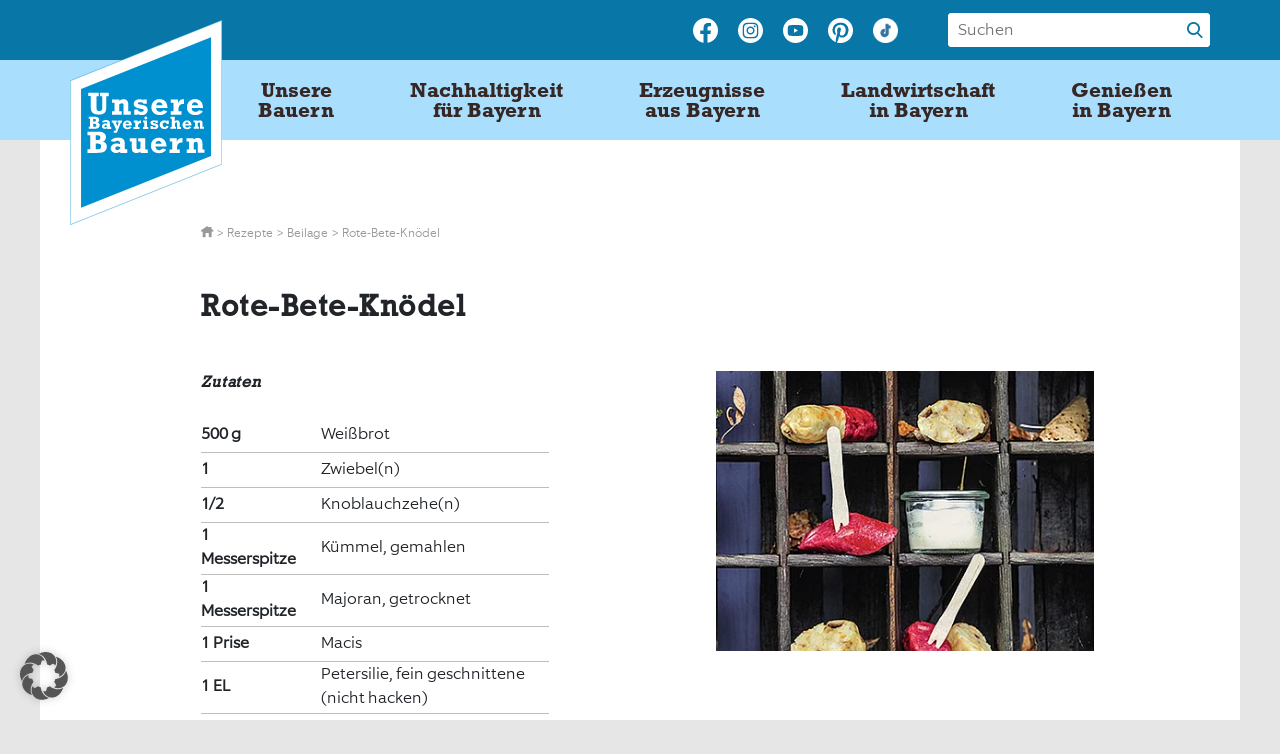

--- FILE ---
content_type: text/html; charset=UTF-8
request_url: https://unsere-bauern.de/rezept/rote-bete-knoedel/
body_size: 15340
content:
<!doctype html>
<html lang="de">
<head>
	<meta charset="UTF-8">
	<meta name="viewport" content="width=device-width, initial-scale=1">
	<meta name="google-site-verification" content="21I0if_UN7Plfy8WpBqMonSAB0RwKhq6m2At6qTfIao" />
	<link rel="profile" href="https://gmpg.org/xfn/11">
	<link rel="apple-touch-icon" sizes="180x180" href="/apple-touch-icon.png">
	<link rel="icon" type="image/png" sizes="32x32" href="/favicon-32x32.png">
	<link rel="icon" type="image/png" sizes="16x16" href="/favicon-16x16.png">
	<link rel="manifest" href="/site.webmanifest">

	<meta name='robots' content='index, follow, max-image-preview:large, max-snippet:-1, max-video-preview:-1' />

	<!-- This site is optimized with the Yoast SEO Premium plugin v26.5 (Yoast SEO v26.5) - https://yoast.com/wordpress/plugins/seo/ -->
	<title>Rote-Bete-Knödel | Unsere Bayerischen Bauern</title>
	<meta name="description" content="Entdecke die Heimat der Vielfalt mit schmackhaften Rezepten aus regionalen Zutaten." />
	<link rel="canonical" href="https://unsere-bauern.de/rezept/rote-bete-knoedel/" />
	<meta property="og:locale" content="de_DE" />
	<meta property="og:type" content="article" />
	<meta property="og:title" content="Rote-Bete-Knödel" />
	<meta property="og:description" content="Entdecke die Heimat der Vielfalt mit schmackhaften Rezepten aus regionalen Zutaten." />
	<meta property="og:url" content="https://unsere-bauern.de/rezept/rote-bete-knoedel/" />
	<meta property="og:site_name" content="Unsere Bayerischen Bauern" />
	<meta property="article:publisher" content="https://www.facebook.com/unserebayerischenbauern" />
	<meta property="article:modified_time" content="2020-07-30T10:48:41+00:00" />
	<meta property="og:image" content="https://unsere-bauern.de/wp-content/uploads/2020/02/csm_Bayrische_Tapas_60_0dd8d8d261.jpg" />
	<meta property="og:image:width" content="410" />
	<meta property="og:image:height" content="616" />
	<meta property="og:image:type" content="image/jpeg" />
	<script type="application/ld+json" class="yoast-schema-graph">{"@context":"https://schema.org","@graph":[{"@type":"WebPage","@id":"https://unsere-bauern.de/rezept/rote-bete-knoedel/","url":"https://unsere-bauern.de/rezept/rote-bete-knoedel/","name":"Rote-Bete-Knödel | Unsere Bayerischen Bauern","isPartOf":{"@id":"https://unsere-bauern.de/#website"},"primaryImageOfPage":{"@id":"https://unsere-bauern.de/rezept/rote-bete-knoedel/#primaryimage"},"image":{"@id":"https://unsere-bauern.de/rezept/rote-bete-knoedel/#primaryimage"},"thumbnailUrl":"https://unsere-bauern.de/wp-content/uploads/2020/02/csm_Bayrische_Tapas_60_0dd8d8d261.jpg","datePublished":"2020-02-25T15:07:14+00:00","dateModified":"2020-07-30T10:48:41+00:00","description":"Entdecke die Heimat der Vielfalt mit schmackhaften Rezepten aus regionalen Zutaten.","breadcrumb":{"@id":"https://unsere-bauern.de/rezept/rote-bete-knoedel/#breadcrumb"},"inLanguage":"de","potentialAction":[{"@type":"ReadAction","target":["https://unsere-bauern.de/rezept/rote-bete-knoedel/"]}]},{"@type":"ImageObject","inLanguage":"de","@id":"https://unsere-bauern.de/rezept/rote-bete-knoedel/#primaryimage","url":"https://unsere-bauern.de/wp-content/uploads/2020/02/csm_Bayrische_Tapas_60_0dd8d8d261.jpg","contentUrl":"https://unsere-bauern.de/wp-content/uploads/2020/02/csm_Bayrische_Tapas_60_0dd8d8d261.jpg","width":410,"height":616,"caption":"Foto: ROTE-BETE-KNÖDEL"},{"@type":"BreadcrumbList","@id":"https://unsere-bauern.de/rezept/rote-bete-knoedel/#breadcrumb","itemListElement":[{"@type":"ListItem","position":1,"name":"Home","item":"https://unsere-bauern.de/"},{"@type":"ListItem","position":2,"name":"Rezepte","item":"https://unsere-bauern.de/rezepte/"},{"@type":"ListItem","position":3,"name":"Rote-Bete-Knödel"}]},{"@type":"WebSite","@id":"https://unsere-bauern.de/#website","url":"https://unsere-bauern.de/","name":"Unsere Bayerischen Bauern","description":"Heimat der Vielfalt","publisher":{"@id":"https://unsere-bauern.de/#organization"},"potentialAction":[{"@type":"SearchAction","target":{"@type":"EntryPoint","urlTemplate":"https://unsere-bauern.de/?s={search_term_string}"},"query-input":{"@type":"PropertyValueSpecification","valueRequired":true,"valueName":"search_term_string"}}],"inLanguage":"de"},{"@type":"Organization","@id":"https://unsere-bauern.de/#organization","name":"Unsere Bayerischen Bauern e.V.","url":"https://unsere-bauern.de/","logo":{"@type":"ImageObject","inLanguage":"de","@id":"https://unsere-bauern.de/#/schema/logo/image/","url":"https://unsere-bauern.de/wp-content/uploads/2020/03/UBB_Logo_CMYK_Outline_pur.png","contentUrl":"https://unsere-bauern.de/wp-content/uploads/2020/03/UBB_Logo_CMYK_Outline_pur.png","width":465,"height":588,"caption":"Unsere Bayerischen Bauern e.V."},"image":{"@id":"https://unsere-bauern.de/#/schema/logo/image/"},"sameAs":["https://www.facebook.com/unserebayerischenbauern","https://www.instagram.com/unserebauern/","https://www.pinterest.de/unserebayerischenbauern/","https://www.youtube.com/channel/UCH7SN-qViS3PTnPmWiMEfTg"]}]}</script>
	<!-- / Yoast SEO Premium plugin. -->


<link rel='dns-prefetch' href='//maps.googleapis.com' />
<link rel='dns-prefetch' href='//cdn.jsdelivr.net' />
<link rel="alternate" title="oEmbed (JSON)" type="application/json+oembed" href="https://unsere-bauern.de/wp-json/oembed/1.0/embed?url=https%3A%2F%2Funsere-bauern.de%2Frezept%2Frote-bete-knoedel%2F" />
<link rel="alternate" title="oEmbed (XML)" type="text/xml+oembed" href="https://unsere-bauern.de/wp-json/oembed/1.0/embed?url=https%3A%2F%2Funsere-bauern.de%2Frezept%2Frote-bete-knoedel%2F&#038;format=xml" />
<style id='wp-img-auto-sizes-contain-inline-css' type='text/css'>
img:is([sizes=auto i],[sizes^="auto," i]){contain-intrinsic-size:3000px 1500px}
/*# sourceURL=wp-img-auto-sizes-contain-inline-css */
</style>
<style id='wp-emoji-styles-inline-css' type='text/css'>

	img.wp-smiley, img.emoji {
		display: inline !important;
		border: none !important;
		box-shadow: none !important;
		height: 1em !important;
		width: 1em !important;
		margin: 0 0.07em !important;
		vertical-align: -0.1em !important;
		background: none !important;
		padding: 0 !important;
	}
/*# sourceURL=wp-emoji-styles-inline-css */
</style>
<style id='wp-block-library-inline-css' type='text/css'>
:root{--wp-block-synced-color:#7a00df;--wp-block-synced-color--rgb:122,0,223;--wp-bound-block-color:var(--wp-block-synced-color);--wp-editor-canvas-background:#ddd;--wp-admin-theme-color:#007cba;--wp-admin-theme-color--rgb:0,124,186;--wp-admin-theme-color-darker-10:#006ba1;--wp-admin-theme-color-darker-10--rgb:0,107,160.5;--wp-admin-theme-color-darker-20:#005a87;--wp-admin-theme-color-darker-20--rgb:0,90,135;--wp-admin-border-width-focus:2px}@media (min-resolution:192dpi){:root{--wp-admin-border-width-focus:1.5px}}.wp-element-button{cursor:pointer}:root .has-very-light-gray-background-color{background-color:#eee}:root .has-very-dark-gray-background-color{background-color:#313131}:root .has-very-light-gray-color{color:#eee}:root .has-very-dark-gray-color{color:#313131}:root .has-vivid-green-cyan-to-vivid-cyan-blue-gradient-background{background:linear-gradient(135deg,#00d084,#0693e3)}:root .has-purple-crush-gradient-background{background:linear-gradient(135deg,#34e2e4,#4721fb 50%,#ab1dfe)}:root .has-hazy-dawn-gradient-background{background:linear-gradient(135deg,#faaca8,#dad0ec)}:root .has-subdued-olive-gradient-background{background:linear-gradient(135deg,#fafae1,#67a671)}:root .has-atomic-cream-gradient-background{background:linear-gradient(135deg,#fdd79a,#004a59)}:root .has-nightshade-gradient-background{background:linear-gradient(135deg,#330968,#31cdcf)}:root .has-midnight-gradient-background{background:linear-gradient(135deg,#020381,#2874fc)}:root{--wp--preset--font-size--normal:16px;--wp--preset--font-size--huge:42px}.has-regular-font-size{font-size:1em}.has-larger-font-size{font-size:2.625em}.has-normal-font-size{font-size:var(--wp--preset--font-size--normal)}.has-huge-font-size{font-size:var(--wp--preset--font-size--huge)}.has-text-align-center{text-align:center}.has-text-align-left{text-align:left}.has-text-align-right{text-align:right}.has-fit-text{white-space:nowrap!important}#end-resizable-editor-section{display:none}.aligncenter{clear:both}.items-justified-left{justify-content:flex-start}.items-justified-center{justify-content:center}.items-justified-right{justify-content:flex-end}.items-justified-space-between{justify-content:space-between}.screen-reader-text{border:0;clip-path:inset(50%);height:1px;margin:-1px;overflow:hidden;padding:0;position:absolute;width:1px;word-wrap:normal!important}.screen-reader-text:focus{background-color:#ddd;clip-path:none;color:#444;display:block;font-size:1em;height:auto;left:5px;line-height:normal;padding:15px 23px 14px;text-decoration:none;top:5px;width:auto;z-index:100000}html :where(.has-border-color){border-style:solid}html :where([style*=border-top-color]){border-top-style:solid}html :where([style*=border-right-color]){border-right-style:solid}html :where([style*=border-bottom-color]){border-bottom-style:solid}html :where([style*=border-left-color]){border-left-style:solid}html :where([style*=border-width]){border-style:solid}html :where([style*=border-top-width]){border-top-style:solid}html :where([style*=border-right-width]){border-right-style:solid}html :where([style*=border-bottom-width]){border-bottom-style:solid}html :where([style*=border-left-width]){border-left-style:solid}html :where(img[class*=wp-image-]){height:auto;max-width:100%}:where(figure){margin:0 0 1em}html :where(.is-position-sticky){--wp-admin--admin-bar--position-offset:var(--wp-admin--admin-bar--height,0px)}@media screen and (max-width:600px){html :where(.is-position-sticky){--wp-admin--admin-bar--position-offset:0px}}

/*# sourceURL=wp-block-library-inline-css */
</style><style id='global-styles-inline-css' type='text/css'>
:root{--wp--preset--aspect-ratio--square: 1;--wp--preset--aspect-ratio--4-3: 4/3;--wp--preset--aspect-ratio--3-4: 3/4;--wp--preset--aspect-ratio--3-2: 3/2;--wp--preset--aspect-ratio--2-3: 2/3;--wp--preset--aspect-ratio--16-9: 16/9;--wp--preset--aspect-ratio--9-16: 9/16;--wp--preset--gradient--vivid-cyan-blue-to-vivid-purple: linear-gradient(135deg,rgb(6,147,227) 0%,rgb(155,81,224) 100%);--wp--preset--gradient--light-green-cyan-to-vivid-green-cyan: linear-gradient(135deg,rgb(122,220,180) 0%,rgb(0,208,130) 100%);--wp--preset--gradient--luminous-vivid-amber-to-luminous-vivid-orange: linear-gradient(135deg,rgb(252,185,0) 0%,rgb(255,105,0) 100%);--wp--preset--gradient--luminous-vivid-orange-to-vivid-red: linear-gradient(135deg,rgb(255,105,0) 0%,rgb(207,46,46) 100%);--wp--preset--gradient--very-light-gray-to-cyan-bluish-gray: linear-gradient(135deg,rgb(238,238,238) 0%,rgb(169,184,195) 100%);--wp--preset--gradient--cool-to-warm-spectrum: linear-gradient(135deg,rgb(74,234,220) 0%,rgb(151,120,209) 20%,rgb(207,42,186) 40%,rgb(238,44,130) 60%,rgb(251,105,98) 80%,rgb(254,248,76) 100%);--wp--preset--gradient--blush-light-purple: linear-gradient(135deg,rgb(255,206,236) 0%,rgb(152,150,240) 100%);--wp--preset--gradient--blush-bordeaux: linear-gradient(135deg,rgb(254,205,165) 0%,rgb(254,45,45) 50%,rgb(107,0,62) 100%);--wp--preset--gradient--luminous-dusk: linear-gradient(135deg,rgb(255,203,112) 0%,rgb(199,81,192) 50%,rgb(65,88,208) 100%);--wp--preset--gradient--pale-ocean: linear-gradient(135deg,rgb(255,245,203) 0%,rgb(182,227,212) 50%,rgb(51,167,181) 100%);--wp--preset--gradient--electric-grass: linear-gradient(135deg,rgb(202,248,128) 0%,rgb(113,206,126) 100%);--wp--preset--gradient--midnight: linear-gradient(135deg,rgb(2,3,129) 0%,rgb(40,116,252) 100%);--wp--preset--font-size--small: 13px;--wp--preset--font-size--medium: 20px;--wp--preset--font-size--large: 36px;--wp--preset--font-size--x-large: 42px;--wp--preset--spacing--20: 0.44rem;--wp--preset--spacing--30: 0.67rem;--wp--preset--spacing--40: 1rem;--wp--preset--spacing--50: 1.5rem;--wp--preset--spacing--60: 2.25rem;--wp--preset--spacing--70: 3.38rem;--wp--preset--spacing--80: 5.06rem;--wp--preset--shadow--natural: 6px 6px 9px rgba(0, 0, 0, 0.2);--wp--preset--shadow--deep: 12px 12px 50px rgba(0, 0, 0, 0.4);--wp--preset--shadow--sharp: 6px 6px 0px rgba(0, 0, 0, 0.2);--wp--preset--shadow--outlined: 6px 6px 0px -3px rgb(255, 255, 255), 6px 6px rgb(0, 0, 0);--wp--preset--shadow--crisp: 6px 6px 0px rgb(0, 0, 0);}:where(.is-layout-flex){gap: 0.5em;}:where(.is-layout-grid){gap: 0.5em;}body .is-layout-flex{display: flex;}.is-layout-flex{flex-wrap: wrap;align-items: center;}.is-layout-flex > :is(*, div){margin: 0;}body .is-layout-grid{display: grid;}.is-layout-grid > :is(*, div){margin: 0;}:where(.wp-block-columns.is-layout-flex){gap: 2em;}:where(.wp-block-columns.is-layout-grid){gap: 2em;}:where(.wp-block-post-template.is-layout-flex){gap: 1.25em;}:where(.wp-block-post-template.is-layout-grid){gap: 1.25em;}.has-vivid-cyan-blue-to-vivid-purple-gradient-background{background: var(--wp--preset--gradient--vivid-cyan-blue-to-vivid-purple) !important;}.has-light-green-cyan-to-vivid-green-cyan-gradient-background{background: var(--wp--preset--gradient--light-green-cyan-to-vivid-green-cyan) !important;}.has-luminous-vivid-amber-to-luminous-vivid-orange-gradient-background{background: var(--wp--preset--gradient--luminous-vivid-amber-to-luminous-vivid-orange) !important;}.has-luminous-vivid-orange-to-vivid-red-gradient-background{background: var(--wp--preset--gradient--luminous-vivid-orange-to-vivid-red) !important;}.has-very-light-gray-to-cyan-bluish-gray-gradient-background{background: var(--wp--preset--gradient--very-light-gray-to-cyan-bluish-gray) !important;}.has-cool-to-warm-spectrum-gradient-background{background: var(--wp--preset--gradient--cool-to-warm-spectrum) !important;}.has-blush-light-purple-gradient-background{background: var(--wp--preset--gradient--blush-light-purple) !important;}.has-blush-bordeaux-gradient-background{background: var(--wp--preset--gradient--blush-bordeaux) !important;}.has-luminous-dusk-gradient-background{background: var(--wp--preset--gradient--luminous-dusk) !important;}.has-pale-ocean-gradient-background{background: var(--wp--preset--gradient--pale-ocean) !important;}.has-electric-grass-gradient-background{background: var(--wp--preset--gradient--electric-grass) !important;}.has-midnight-gradient-background{background: var(--wp--preset--gradient--midnight) !important;}.has-small-font-size{font-size: var(--wp--preset--font-size--small) !important;}.has-medium-font-size{font-size: var(--wp--preset--font-size--medium) !important;}.has-large-font-size{font-size: var(--wp--preset--font-size--large) !important;}.has-x-large-font-size{font-size: var(--wp--preset--font-size--x-large) !important;}
/*# sourceURL=global-styles-inline-css */
</style>

<style id='classic-theme-styles-inline-css' type='text/css'>
/*! This file is auto-generated */
.wp-block-button__link{color:#fff;background-color:#32373c;border-radius:9999px;box-shadow:none;text-decoration:none;padding:calc(.667em + 2px) calc(1.333em + 2px);font-size:1.125em}.wp-block-file__button{background:#32373c;color:#fff;text-decoration:none}
/*# sourceURL=/wp-includes/css/classic-themes.min.css */
</style>
<link rel='stylesheet' id='ubb-style-css' href='https://unsere-bauern.de/wp-content/themes/ubb/style.css?ver=6.9' type='text/css' media='all' />
<link rel='stylesheet' id='ubb-easy-autocomplete-css' href='https://unsere-bauern.de/wp-content/themes/ubb/css/easy-autocomplete.min.css?ver=6.9' type='text/css' media='all' />
<link rel='stylesheet' id='owl-carousel-min-css' href='https://unsere-bauern.de/wp-content/themes/ubb/css/owl.carousel.min.css?ver=6.9' type='text/css' media='all' />
<link rel='stylesheet' id='ubb-fancybox-css-css' href='https://cdn.jsdelivr.net/gh/fancyapps/fancybox@3.5.7/dist/jquery.fancybox.min.css?ver=6.9' type='text/css' media='all' />
<link rel='stylesheet' id='ubb-hp-style-css' href='https://unsere-bauern.de/wp-content/themes/ubb/css/style.css?ver=6.9' type='text/css' media='all' />
<link rel='stylesheet' id='borlabs-cookie-custom-css' href='https://unsere-bauern.de/wp-content/cache/borlabs-cookie/1/borlabs-cookie-1-de.css?ver=3.3.23-100' type='text/css' media='all' />
<link rel='stylesheet' id='__EPYT__style-css' href='https://unsere-bauern.de/wp-content/plugins/youtube-embed-plus/styles/ytprefs.min.css?ver=14.2.3.2' type='text/css' media='all' />
<style id='__EPYT__style-inline-css' type='text/css'>

                .epyt-gallery-thumb {
                        width: 33.333%;
                }
                
/*# sourceURL=__EPYT__style-inline-css */
</style>
<script type="text/javascript" src="https://unsere-bauern.de/wp-includes/js/dist/hooks.min.js?ver=dd5603f07f9220ed27f1" id="wp-hooks-js"></script>
<script type="text/javascript" id="say-what-js-js-extra">
/* <![CDATA[ */
var say_what_data = {"replacements":{"ubb|Alle Port\u00e4ts im \u00dcberblick|":"Alle Portr\u00e4ts im \u00dcberblick","gravityforms|Drop files here or|":"Ziehe Dateien hierher oder"}};
//# sourceURL=say-what-js-js-extra
/* ]]> */
</script>
<script type="text/javascript" src="https://unsere-bauern.de/wp-content/plugins/say-what/assets/build/frontend.js?ver=fd31684c45e4d85aeb4e" id="say-what-js-js"></script>
<script type="text/javascript" src="https://unsere-bauern.de/wp-content/themes/ubb/js/jquery-3.4.1.min.js?ver=6.9" id="ubb-jquery-js-js"></script>
<script type="text/javascript" src="https://unsere-bauern.de/wp-content/themes/ubb/js/jquery.easy-autocomplete.min.js?ver=6.9" id="ubb-jquery-autocomplete-js"></script>
<script type="text/javascript" src="https://unsere-bauern.de/wp-content/themes/ubb/js/owl.carousel.min.js?ver=6.9" id="owl-carousel-min-js"></script>
<script type="text/javascript" src="https://unsere-bauern.de/wp-content/themes/ubb/js/jquery.fancybox.min.js?ver=6.9" id="ubb-fancybox-js-js"></script>
<script type="text/javascript" id="ubb-main-js-js-extra">
/* <![CDATA[ */
var theme_config = "{\"siteUrl\":\"https:\\/\\/unsere-bauern.de\",\"ajaxUrl\":\"https:\\/\\/unsere-bauern.de\\/wp-admin\\/admin-ajax.php\",\"nonce\":\"3779475bf6\"}";
//# sourceURL=ubb-main-js-js-extra
/* ]]> */
</script>
<script type="text/javascript" src="https://unsere-bauern.de/wp-content/themes/ubb/js/main.js?ver=6.9" id="ubb-main-js-js"></script>
<script data-no-optimize="1" data-no-minify="1" data-cfasync="false" type="text/javascript" src="https://unsere-bauern.de/wp-content/cache/borlabs-cookie/1/borlabs-cookie-config-de.json.js?ver=3.3.23-116" id="borlabs-cookie-config-js"></script>
<script data-no-optimize="1" data-no-minify="1" data-cfasync="false" type="text/javascript" src="https://unsere-bauern.de/wp-content/plugins/borlabs-cookie/assets/javascript/borlabs-cookie-prioritize.min.js?ver=3.3.23" id="borlabs-cookie-prioritize-js"></script>
<script type="text/javascript" src="https://unsere-bauern.de/wp-includes/js/jquery/jquery.min.js?ver=3.7.1" id="jquery-core-js"></script>
<script type="text/javascript" src="https://unsere-bauern.de/wp-includes/js/jquery/jquery-migrate.min.js?ver=3.4.1" id="jquery-migrate-js"></script>
<script type="text/javascript" id="__ytprefs__-js-extra">
/* <![CDATA[ */
var _EPYT_ = {"ajaxurl":"https://unsere-bauern.de/wp-admin/admin-ajax.php","security":"e90bc3d4c3","gallery_scrolloffset":"20","eppathtoscripts":"https://unsere-bauern.de/wp-content/plugins/youtube-embed-plus/scripts/","eppath":"https://unsere-bauern.de/wp-content/plugins/youtube-embed-plus/","epresponsiveselector":"[\"iframe.__youtube_prefs_widget__\"]","epdovol":"1","version":"14.2.3.2","evselector":"iframe.__youtube_prefs__[src], iframe[src*=\"youtube.com/embed/\"], iframe[src*=\"youtube-nocookie.com/embed/\"]","ajax_compat":"","maxres_facade":"eager","ytapi_load":"light","pause_others":"","stopMobileBuffer":"1","facade_mode":"","not_live_on_channel":""};
//# sourceURL=__ytprefs__-js-extra
/* ]]> */
</script>
<script type="text/javascript" src="https://unsere-bauern.de/wp-content/plugins/youtube-embed-plus/scripts/ytprefs.min.js?ver=14.2.3.2" id="__ytprefs__-js"></script>
<link rel="https://api.w.org/" href="https://unsere-bauern.de/wp-json/" /><link rel="alternate" title="JSON" type="application/json" href="https://unsere-bauern.de/wp-json/wp/v2/rezepte/1186" /><link rel="EditURI" type="application/rsd+xml" title="RSD" href="https://unsere-bauern.de/xmlrpc.php?rsd" />
<meta name="generator" content="WordPress 6.9" />
<link rel='shortlink' href='https://unsere-bauern.de/?p=1186' />
<script data-borlabs-cookie-script-blocker-ignore>
if ('0' === '1' && ('0' === '1' || '1' === '1')) {
	window['gtag_enable_tcf_support'] = true;
}
window.dataLayer = window.dataLayer || [];
function gtag(){dataLayer.push(arguments);}
gtag('set', 'developer_id.dYjRjMm', true);
if('0' === '1' || '1' === '1') {
    gtag('consent', 'default', {
		'ad_storage': 'denied',
		'ad_user_data': 'denied',
		'ad_personalization': 'denied',
		'analytics_storage': 'denied',
		'functionality_storage': 'denied',
		'personalization_storage': 'denied',
		'security_storage': 'denied',
		'wait_for_update': 500,
    });
}
if('0' === '1') {
    gtag("js", new Date());

    gtag("config", "AW-874902777");

    (function (w, d, s, i) {
    var f = d.getElementsByTagName(s)[0],
        j = d.createElement(s);
    j.async = true;
    j.src =
        "https://www.googletagmanager.com/gtag/js?id=" + i;
    f.parentNode.insertBefore(j, f);
    })(window, document, "script", "AW-874902777");
}
</script><script data-borlabs-cookie-script-blocker-ignore>
if ('0' === '1' && ('0' === '1' || '1' === '1')) {
	window['gtag_enable_tcf_support'] = true;
}
window.dataLayer = window.dataLayer || [];
if (typeof gtag !== 'function') { function gtag(){dataLayer.push(arguments);} }
gtag('set', 'developer_id.dYjRjMm', true);
if('0' === '1' || '1' === '1') {
	gtag('consent', 'default', {
		'ad_storage': 'denied',
		'ad_user_data': 'denied',
		'ad_personalization': 'denied',
		'analytics_storage': 'denied',
		'functionality_storage': 'denied',
		'personalization_storage': 'denied',
		'security_storage': 'denied',
		'wait_for_update': 500,
    });
}
if('0' === '1') {
    gtag("js", new Date());
    gtag("config", "UA-83375574-1", { "anonymize_ip": true });

    (function (w, d, s, i) {
    var f = d.getElementsByTagName(s)[0],
        j = d.createElement(s);
    j.async = true;
    j.src =
        "https://www.googletagmanager.com/gtag/js?id=" + i;
    f.parentNode.insertBefore(j, f);
    })(window, document, "script", "UA-83375574-1");
}
</script><script data-no-optimize="1" data-no-minify="1" data-cfasync="false" data-borlabs-cookie-script-blocker-ignore>
	if ('0' === '1' && '1' === '1') {
		window['gtag_enable_tcf_support'] = true;
	}
	window.dataLayer = window.dataLayer || [];
	if (typeof gtag !== 'function') { function gtag(){dataLayer.push(arguments);} }
	gtag('set', 'developer_id.dYjRjMm', true);
	if ('1' === '1') {
		gtag('consent', 'default', {
			'ad_storage': 'denied',
			'ad_user_data': 'denied',
			'ad_personalization': 'denied',
			'analytics_storage': 'denied',
			'functionality_storage': 'denied',
			'personalization_storage': 'denied',
			'security_storage': 'denied',
			'wait_for_update': 500,
		});
		gtag('set', 'ads_data_redaction', true);
	}
	
	if('0' === '1') {
		var url = new URL(window.location.href);
				
		if ((url.searchParams.has('gtm_debug') && url.searchParams.get('gtm_debug') !== '') || document.cookie.indexOf('__TAG_ASSISTANT=') !== -1 || document.documentElement.hasAttribute('data-tag-assistant-present')) {
			(function(w,d,s,l,i){w[l]=w[l]||[];w[l].push({"gtm.start":
new Date().getTime(),event:"gtm.js"});var f=d.getElementsByTagName(s)[0],
j=d.createElement(s),dl=l!="dataLayer"?"&l="+l:"";j.async=true;j.src=
"https://www.googletagmanager.com/gtm.js?id="+i+dl;f.parentNode.insertBefore(j,f);
})(window,document,"script","dataLayer","GTM-NRTHQRK");
		} else {
			(function(w,d,s,l,i){w[l]=w[l]||[];w[l].push({"gtm.start":
new Date().getTime(),event:"gtm.js"});var f=d.getElementsByTagName(s)[0],
j=d.createElement(s),dl=l!="dataLayer"?"&l="+l:"";j.async=true;j.src=
"https://unsere-bauern.de/wp-content/uploads/borlabs-cookie/"+i+'.js?ver=not-set-yet';f.parentNode.insertBefore(j,f);
})(window,document,"script","dataLayer","GTM-NRTHQRK");
		}
  	}
  	
	(function () {
		var serviceGroupActive = function (serviceGroup) {
			if (typeof(BorlabsCookie.ServiceGroups.serviceGroups[serviceGroup]) === 'undefined') {
				return false;
			}

			if (typeof(BorlabsCookie.Cookie.getPluginCookie().consents[serviceGroup]) === 'undefined') {
				return false;
			}
			var consents = BorlabsCookie.Cookie.getPluginCookie().consents[serviceGroup];
			for (var service of BorlabsCookie.ServiceGroups.serviceGroups[serviceGroup].serviceIds) {
				if (!consents.includes(service)) {
					return false;
				}
			}
			return true;
		};
		var borlabsCookieConsentChangeHandler = function () {
			window.dataLayer = window.dataLayer || [];
			if (typeof gtag !== 'function') { function gtag(){dataLayer.push(arguments);} }
			
			if ('1' === '1') {
				if ('0' === '1') {
					gtag('consent', 'update', {
						'analytics_storage': serviceGroupActive('statistics') === true ? 'granted' : 'denied',
						'functionality_storage': serviceGroupActive('statistics') === true ? 'granted' : 'denied',
						'personalization_storage': serviceGroupActive('marketing') === true ? 'granted' : 'denied',
						'security_storage': serviceGroupActive('statistics') === true ? 'granted' : 'denied',
					});
				} else {
					gtag('consent', 'update', {
						'ad_storage': serviceGroupActive('marketing') === true ? 'granted' : 'denied',
						'ad_user_data': serviceGroupActive('marketing') === true ? 'granted' : 'denied',
						'ad_personalization': serviceGroupActive('marketing') === true ? 'granted' : 'denied',
						'analytics_storage': serviceGroupActive('statistics') === true ? 'granted' : 'denied',
						'functionality_storage': serviceGroupActive('statistics') === true ? 'granted' : 'denied',
						'personalization_storage': serviceGroupActive('marketing') === true ? 'granted' : 'denied',
						'security_storage': serviceGroupActive('statistics') === true ? 'granted' : 'denied',
					});
				}
			}
			
			var consents = BorlabsCookie.Cookie.getPluginCookie().consents;
			for (var serviceGroup in consents) {
				for (var service of consents[serviceGroup]) {
					if (!window.BorlabsCookieGtmPackageSentEvents.includes(service) && service !== 'borlabs-cookie') {
						window.dataLayer.push({
							event: 'borlabs-cookie-opt-in-'+service,
						});
						window.BorlabsCookieGtmPackageSentEvents.push(service);
					}
				}
			}
		};
		window.BorlabsCookieGtmPackageSentEvents = [];
		document.addEventListener('borlabs-cookie-consent-saved', borlabsCookieConsentChangeHandler);
		document.addEventListener('borlabs-cookie-handle-unblock', borlabsCookieConsentChangeHandler);
	})();
</script>		<style type="text/css" id="wp-custom-css">
			.wp-block-separator{
	border-top: none;
	border-bottom: none;
}
@media (min-width: 576px) {
.header-page .button__card {
    padding-bottom: 20px;
}
}

@media (max-width:767px) {
	.fix-small-image figure img {
		height: auto!important;
	}
}		</style>
			
</head>

<body class="wp-singular rezepte-template-default single single-rezepte postid-1186 single-format-standard wp-theme-ubb">
<div id="page" class="site">
	<a class="skip-link screen-reader-text" href="#content">Skip to content</a>


	<header class="header">
		<div class="header__top">
			<div class="container">
				<div class="row">
					<div class="col-12 col-lg-9 col-sm-6">
						<div class="social__list">
															<a class="social__icon" href="https://www.facebook.com/Unsere-Bayerischen-Bauern-170962639979041" target="_blank">
										<img src="https://unsere-bauern.de/wp-content/uploads/2020/02/facebook_icon.svg" alt="" >
									</a>
															<a class="social__icon" href="https://www.instagram.com/unserebauern" target="_blank">
										<img src="https://unsere-bauern.de/wp-content/uploads/2020/02/instagram_icon.svg" alt="" >
									</a>
															<a class="social__icon" href="https://www.youtube.com/channel/UCH7SN-qViS3PTnPmWiMEfTg" target="_blank">
										<img src="https://unsere-bauern.de/wp-content/uploads/2020/02/youtube_icon.svg" alt="" >
									</a>
															<a class="social__icon" href="https://www.pinterest.de/unserebayerischenbauern" target="_blank">
										<img src="https://unsere-bauern.de/wp-content/uploads/2020/02/pinterest_icon.svg" alt="" >
									</a>
															<a class="social__icon" href="https://www.tiktok.com/@unserebauern" target="_blank">
										<img src="https://unsere-bauern.de/wp-content/uploads/2025/03/tiktok_ubb.png" alt="" >
									</a>
												</div>
					</div>
					<div class="col-6 col-lg-3 col-sm-6">
					<form class="search" action="/" method="get">
						<div class="search__content">				
							<input type="text" name="s" class="search__input" placeholder="Suchen" value="" autocomplete="off">
							<div class="search__btn"></div>
						</div>
					</form>
				</div>
				</div>
			</div>
		</div>
		<div class="header__bottom">
			<div class="container">
				<nav class="navbar">
					<a class="navbar-brand" href="https://unsere-bauern.de">
											<img class="header__logo" src="https://unsere-bauern.de/wp-content/uploads/2020/02/bbv-logo-big-1.svg" alt="header_logo">
					</a>
					<span class="navbar__mobile">
					<div class="navbar__menu" >
					<div class="nav-wrap"><ul id="menu-main-menu" class="nav__menu"><li id="menu-item-290" class="menu-item menu-item-type-custom menu-item-object-custom menu-item-has-children menu-item-290"><a href="#">Unsere <br />Bauern</a>
<ul class="sub-menu">
	<li id="menu-item-292" class="menu-item menu-item-type-taxonomy menu-item-object-farmers menu-item-292"><a href="https://unsere-bauern.de/unsere-bauern/landwirte-im-portraet/">Landwirte im Porträt</a></li>
	<li id="menu-item-291" class="menu-item menu-item-type-taxonomy menu-item-object-farmers menu-item-291"><a href="https://unsere-bauern.de/unsere-bauern/landfrauen-im-portraet/">Landfrauen im Porträt</a></li>
</ul>
</li>
<li id="menu-item-14000" class="two sticky-left menu-item menu-item-type-custom menu-item-object-custom menu-item-has-children menu-item-14000"><a href="#">Nachhaltigkeit <br />für Bayern</a>
<ul class="sub-menu">
	<li id="menu-item-14001" class="menu-item menu-item-type-post_type menu-item-object-page menu-item-14001"><a href="https://unsere-bauern.de/nachhaltigkeit/schutz-der-artenvielfalt/">Artenvielfalt</a></li>
	<li id="menu-item-14101" class="menu-item menu-item-type-post_type menu-item-object-page menu-item-14101"><a href="https://unsere-bauern.de/nachhaltigkeit/boeden-gewasser/">Böden und Gewässer</a></li>
	<li id="menu-item-14030" class="menu-item menu-item-type-post_type menu-item-object-page menu-item-14030"><a href="https://unsere-bauern.de/nachhaltigkeit/energie/">Energie</a></li>
	<li id="menu-item-14043" class="menu-item menu-item-type-post_type menu-item-object-page menu-item-14043"><a href="https://unsere-bauern.de/nachhaltigkeit/klimaschutz/">Klimaschutz</a></li>
	<li id="menu-item-18087" class="menu-item menu-item-type-post_type menu-item-object-page menu-item-18087"><a href="https://unsere-bauern.de/nachhaltigkeit/nutztiere/">Nutztiere</a></li>
	<li id="menu-item-15023" class="menu-item menu-item-type-post_type menu-item-object-page menu-item-15023"><a href="https://unsere-bauern.de/nachhaltigkeit/smart-farming/">Smart Farming</a></li>
</ul>
</li>
<li id="menu-item-317" class="full full__icon menu-item menu-item-type-custom menu-item-object-custom menu-item-has-children menu-item-317"><a href="#">Erzeugnisse <br />aus Bayern</a>
<ul class="sub-menu">
	<li id="menu-item-21644" class="menu-item menu-item-type-post_type menu-item-object-page menu-item-21644"><a href="https://unsere-bauern.de/nachhaltigkeit/energie/erneuerbare-energie-biogas/"><img class="ubb-menu-icon" src="https://unsere-bauern.de/wp-content/uploads/2020/05/Biogas.jpg">Biogas</a></li>
	<li id="menu-item-2799" class="menu-item menu-item-type-post_type menu-item-object-erzeugnisse menu-item-2799"><a href="https://unsere-bauern.de/erzeugnisse/ei/"><img class="ubb-menu-icon" src="https://unsere-bauern.de/wp-content/uploads/2020/05/Eier.jpg">Ei</a></li>
	<li id="menu-item-2524" class="menu-item menu-item-type-taxonomy menu-item-object-erzeugnisse-category menu-item-2524"><a href="https://unsere-bauern.de/erzeugnisse-aus-bayern/c/exoten/"><img class="ubb-menu-icon" src="https://unsere-bauern.de/wp-content/uploads/2020/05/Ingwer.jpg">Exoten</a></li>
	<li id="menu-item-4704" class="menu-item menu-item-type-taxonomy menu-item-object-erzeugnisse-category menu-item-4704"><a href="https://unsere-bauern.de/erzeugnisse-aus-bayern/c/fisch/"><img class="ubb-menu-icon" src="https://unsere-bauern.de/wp-content/uploads/2020/05/Fisch.jpg">Fisch</a></li>
	<li id="menu-item-4647" class="menu-item menu-item-type-taxonomy menu-item-object-erzeugnisse-category menu-item-4647"><a href="https://unsere-bauern.de/erzeugnisse-aus-bayern/c/fleisch/"><img class="ubb-menu-icon" src="https://unsere-bauern.de/wp-content/uploads/2020/03/200311_Illus_80x8012_Fleisch.png">Fleisch</a></li>
	<li id="menu-item-4665" class="menu-item menu-item-type-taxonomy menu-item-object-erzeugnisse-category menu-item-4665"><a href="https://unsere-bauern.de/erzeugnisse-aus-bayern/c/gemuese/"><img class="ubb-menu-icon" src="https://unsere-bauern.de/wp-content/uploads/2020/05/Gemüse.jpg">Gemüse</a></li>
	<li id="menu-item-4669" class="menu-item menu-item-type-post_type menu-item-object-erzeugnisse menu-item-4669"><a href="https://unsere-bauern.de/erzeugnisse/getreide/"><img class="ubb-menu-icon" src="https://unsere-bauern.de/wp-content/uploads/2020/05/Getreide.jpg">Getreide</a></li>
	<li id="menu-item-2797" class="menu-item menu-item-type-post_type menu-item-object-erzeugnisse menu-item-2797"><a href="https://unsere-bauern.de/erzeugnisse/holz/"><img class="ubb-menu-icon" src="https://unsere-bauern.de/wp-content/uploads/2020/05/Holz.jpg">Holz</a></li>
	<li id="menu-item-2798" class="menu-item menu-item-type-post_type menu-item-object-erzeugnisse menu-item-2798"><a href="https://unsere-bauern.de/erzeugnisse/honig/"><img class="ubb-menu-icon" src="https://unsere-bauern.de/wp-content/uploads/2020/05/Honig.jpg">Honig</a></li>
	<li id="menu-item-4678" class="menu-item menu-item-type-post_type menu-item-object-erzeugnisse menu-item-4678"><a href="https://unsere-bauern.de/erzeugnisse/hopfen/"><img class="ubb-menu-icon" src="https://unsere-bauern.de/wp-content/uploads/2020/05/Hopfen.jpg">Hopfen</a></li>
	<li id="menu-item-15066" class="menu-item menu-item-type-post_type menu-item-object-erzeugnisse menu-item-15066"><a href="https://unsere-bauern.de/erzeugnisse/huelsenfruechte/"><img class="ubb-menu-icon" src="https://unsere-bauern.de/wp-content/uploads/2022/08/Hülsenfrucht_Web-003.jpg">Hülsenfrüchte</a></li>
	<li id="menu-item-7297" class="menu-item menu-item-type-taxonomy menu-item-object-erzeugnisse-category menu-item-7297"><a href="https://unsere-bauern.de/erzeugnisse-aus-bayern/c/milch/"><img class="ubb-menu-icon" src="https://unsere-bauern.de/wp-content/uploads/2020/05/Kühe.jpg">Milch</a></li>
	<li id="menu-item-4680" class="menu-item menu-item-type-taxonomy menu-item-object-erzeugnisse-category menu-item-4680"><a href="https://unsere-bauern.de/erzeugnisse-aus-bayern/c/obst/"><img class="ubb-menu-icon" src="https://unsere-bauern.de/wp-content/uploads/2020/05/Obst.jpg">Obst</a></li>
	<li id="menu-item-4666" class="menu-item menu-item-type-post_type menu-item-object-erzeugnisse menu-item-4666"><a href="https://unsere-bauern.de/erzeugnisse/oelpflanzen/"><img class="ubb-menu-icon" src="https://unsere-bauern.de/wp-content/uploads/2020/05/Öl.jpg">Ölpflanzen</a></li>
</ul>
</li>
<li id="menu-item-5415" class="two sticky-right menu-item menu-item-type-custom menu-item-object-custom menu-item-has-children menu-item-5415"><a href="#">Landwirtschaft <br />in Bayern</a>
<ul class="sub-menu">
	<li id="menu-item-3768" class="menu-item menu-item-type-post_type menu-item-object-page menu-item-3768"><a href="https://unsere-bauern.de/landwirtschaft-in-bayern/tierhaltung/">Tierhaltung</a></li>
	<li id="menu-item-2654" class="menu-item menu-item-type-post_type menu-item-object-page menu-item-2654"><a href="https://unsere-bauern.de/landwirtschaft-in-bayern/berufe/">Berufe</a></li>
	<li id="menu-item-2676" class="menu-item menu-item-type-post_type menu-item-object-page menu-item-2676"><a href="https://unsere-bauern.de/landwirtschaft-in-bayern/regionen/">Regionen</a></li>
	<li id="menu-item-10912" class="menu-item menu-item-type-post_type menu-item-object-page menu-item-10912"><a href="https://unsere-bauern.de/jahreszeiten/">Jahreszeiten</a></li>
	<li id="menu-item-8667" class="menu-item menu-item-type-custom menu-item-object-custom menu-item-8667"><a href="https://unsere-bauern.de/wissen/">Lexikon</a></li>
	<li id="menu-item-21145" class="menu-item menu-item-type-post_type menu-item-object-page menu-item-21145"><a href="https://unsere-bauern.de/landwirtschaft-in-bayern/agrartechnik-warum-uns-welche-maschinen-auf-der-strasse-begegnen/">Agrartechnik</a></li>
</ul>
</li>
<li id="menu-item-5414" class="full menu-item menu-item-type-custom menu-item-object-custom menu-item-has-children menu-item-5414"><a href="#">Genießen <br />in Bayern</a>
<ul class="sub-menu">
	<li id="menu-item-16787" class="menu-item menu-item-type-custom menu-item-object-custom menu-item-16787"><a href="https://unsere-bauern.de/rezepte/">Rezepte</a></li>
	<li id="menu-item-13579" class="menu-item menu-item-type-post_type menu-item-object-page menu-item-13579"><a href="https://unsere-bauern.de/geniessen-in-bayern/regional-einkaufen/">Regional einkaufen</a></li>
	<li id="menu-item-4403" class="menu-item menu-item-type-post_type menu-item-object-page menu-item-4403"><a href="https://unsere-bauern.de/geniessen-in-bayern/essen-und-trinken-auf-bayerisch/">Essen &#038; Trinken</a></li>
	<li id="menu-item-4398" class="menu-item menu-item-type-post_type menu-item-object-page menu-item-4398"><a href="https://unsere-bauern.de/geniessen-in-bayern/erleben/">Erleben</a></li>
	<li id="menu-item-4420" class="menu-item menu-item-type-post_type menu-item-object-page menu-item-4420"><a href="https://unsere-bauern.de/geniessen-in-bayern/hof-cafes/">Hof-Cafés in Bayern</a></li>
	<li id="menu-item-4461" class="menu-item menu-item-type-post_type menu-item-object-page menu-item-4461"><a href="https://unsere-bauern.de/geniessen-in-bayern/traditionen/">Traditionen</a></li>
	<li id="menu-item-4494" class="menu-item menu-item-type-post_type menu-item-object-page menu-item-4494"><a href="https://unsere-bauern.de/geniessen-in-bayern/verbrauchertouren/">Verbrauchertouren</a></li>
	<li id="menu-item-13911" class="menu-item menu-item-type-post_type menu-item-object-page menu-item-13911"><a href="https://unsere-bauern.de/urlaubspraktikum/">Urlaubspraktikum</a></li>
	<li id="menu-item-16702" class="menu-item menu-item-type-post_type menu-item-object-page menu-item-16702"><a href="https://unsere-bauern.de/geniessen-in-bayern/influencer-auf-tour/">Influencer auf Tour</a></li>
</ul>
</li>
</ul></div>					</div>
					<form class="search search--mobile" action="/" method="get">
						<div class="search__content">				
							<input type="text" name="s" class="search__input" placeholder="Suchen" value="" autocomplete="off">
							<div class="search__btn"></div>
						</div>
					</form>
					<button type="button" class="navbar-toggle" data-toggle="collapse" data-target="#mainnavbar" aria-expanded="true" aria-controls="navbar">
						<span class="icon-bar top-bar"></span>
						<span class="icon-bar middle-bar"></span>
						<span class="icon-bar bottom-bar"></span>
					</button>
						</span>
				</nav>
			</div>
		</div>

	</header>

	<div id="content" class="site-content">

<section class="main rezepte-main">
        <div class="container">
            <div class="row d-flex justify-content-center">
                <div class="col-12 col-md-9 px-3 px-md-0">
                <div class="my-5"><div class="breadcrumbs" typeof="BreadcrumbList" vocab="https://schema.org/">
<!-- Breadcrumb NavXT 7.5.0 -->
<span property="itemListElement" typeof="ListItem">
    <a property="item" typeof="WebPage" title="Go to Unsere Bayerischen Bauern." href="https://unsere-bauern.de" class="home" >
        <span property="name">Unsere Bayerischen Bauern</span>
    </a>
    <meta property="position" content="1">
</span> <span class="bc-separator">&gt;</span> <span property="itemListElement" typeof="ListItem"><a property="item" typeof="WebPage" title="Go to Rezepte." href="https://unsere-bauern.de/rezepte/" class="archive post-rezepte-archive" ><span property="name">Rezepte</span></a><meta property="position" content="2"></span> <span class="bc-separator">&gt;</span> <span property="itemListElement" typeof="ListItem"><a property="item" typeof="WebPage" title="Go to the Beilage Category archives." href="https://unsere-bauern.de/rezepte/?cn=/beilage/" class="taxonomy rezepte-category" ><span property="name">Beilage</span></a><meta property="position" content="3"></span> <span class="bc-separator">&gt;</span> <span class="post post-rezepte current-item">Rote-Bete-Knödel</span></div></div>
                                        <h1 class="page-title mb-5">Rote-Bete-Knödel</h1>
                                        <div class="row d-flex justify-content-between">
                        <div class="rezepte-ingredients col-12 col-sm-6 col-lg-5 order-2 order-sm-1 ">
                            <h3 class="mb-4 font-italic" style="font-size: 16px">Zutaten</h3>
                                                            <div class="ingredients">
                                <div class="ingredients__item">                                        <span class="ingredients__amount">500 g</span>
                                        <span class="ingredients__name">Weißbrot</span>
                                    </div>
                                <div class="ingredients__item">                                        <span class="ingredients__amount">1</span>
                                        <span class="ingredients__name">Zwiebel(n)</span>
                                    </div>
                                <div class="ingredients__item">                                        <span class="ingredients__amount">1/2</span>
                                        <span class="ingredients__name">Knoblauchzehe(n)</span>
                                    </div>
                                <div class="ingredients__item">                                        <span class="ingredients__amount">1 Messerspitze</span>
                                        <span class="ingredients__name">Kümmel, gemahlen</span>
                                    </div>
                                <div class="ingredients__item">                                        <span class="ingredients__amount">1 Messerspitze</span>
                                        <span class="ingredients__name">Majoran, getrocknet</span>
                                    </div>
                                <div class="ingredients__item">                                        <span class="ingredients__amount">1 Prise</span>
                                        <span class="ingredients__name">Macis</span>
                                    </div>
                                <div class="ingredients__item">                                        <span class="ingredients__amount">1 EL</span>
                                        <span class="ingredients__name">Petersilie, fein geschnittene (nicht hacken)</span>
                                    </div>
                                <div class="ingredients__item">                                        <span class="ingredients__amount">65 ml</span>
                                        <span class="ingredients__name">Milch, warm</span>
                                    </div>
                                <div class="ingredients__item">                                        <span class="ingredients__amount">5</span>
                                        <span class="ingredients__name">Ei(er)</span>
                                    </div>
                                <div class="ingredients__item">                                        <span class="ingredients__amount">60 g</span>
                                        <span class="ingredients__name">Wiener Griessler</span>
                                    </div>
                                <div class="ingredients__item">                                        <span class="ingredients__amount">125 g</span>
                                        <span class="ingredients__name">Bergkäse, gerieben</span>
                                    </div>
                                <div class="ingredients__item">                                        <span class="ingredients__amount">125 g</span>
                                        <span class="ingredients__name">Rote Bete, vorgekochte, geschälte und geriebene (notfalls auch aus dem Glas)</span>
                                    </div>
                                <div class="ingredients__item">                                        <span class="ingredients__amount"></span>
                                        <span class="ingredients__name">Salz</span>
                                    </div>
                                <div class="ingredients__item">                                        <span class="ingredients__amount"></span>
                                        <span class="ingredients__name">Pfeffer, schwarz</span>
                                    </div>
                                <div class="ingredients__item">                                        <span class="ingredients__amount"></span>
                                        <span class="ingredients__name">Parmesan, zum Bestreuen</span>
                                    </div>
                                <div class="ingredients__item">                                        <span class="ingredients__amount">etwas</span>
                                        <span class="ingredients__name">Butter, zum Servieren</span>
                                    </div>
                                <div class="ingredients__item">                                        <span class="ingredients__amount">etwas</span>
                                        <span class="ingredients__name">Butter, zum Braten</span>
                                    </div>
                                <div class="ingredients__item">                                        <span class="ingredients__amount">etwas</span>
                                        <span class="ingredients__name">Butter, zum Servieren</span>
                                    </div>
                                                                </div>
                                                        </div>
                        <div class=" col-12 col-sm-6 col-md-5 px-3 px-sm-0  mb-5 mb-sm-0  order-1 order-sm-2" style="background-image: url()">
                            <img class="rezepte-image"  src="https://unsere-bauern.de/wp-content/uploads/2020/02/csm_Bayrische_Tapas_60_0dd8d8d261.jpg" alt="">
                        </div>

    
                    </div>
                    <div class="row mt-5">
                        <div class="col-md-9">
                            <h3 class="mb-4 font-italic" style="font-size: 16px">Zubereitung</h3>
                            <div class="rezepte-preparation">
                                <p class="p1"><span class="s1">Das Weißbrot sehr fein würfeln, ein Drittel in einer Pfanne in 1 EL Öl anrösten, aus der Pfanne nehmen und zur Seite stellen.<br />
Die Zwiebel fein würfeln und in Butter und etwas Öl in der Pfanne weich kochen. Die Knoblauchzehe halbieren, fein schneiden und zusammen mit den Gewürzen dazugeben, dann die Petersilie.</span></p>
<p class="p3"><span class="s2">Das restliche Weißbrot in eine Schüssel geben. Milch (auf keinen Fall heiß!) und gekochte Zwiebel dazugeben und leicht unter das Weißbrot unterheben. Die Eier verquirlen und untermengen, danach das Mehl.<br />
Zuletzt die gerösteten Weißbrotwürfel, den Bergkäse und die rote Bete untermischen und die Masse mit Salz und Pfeffer abschmecken.</span></p>
<p>Für die Knödel jeweils ca. 2 1/2 EL Knödelmasse zuerst in Frischhaltefolie wickeln und dann wie ein Bonbon in Alufolie einpacken.<br />
Wasser in einem großen Topf erhitzen. Die verpackten Knödel hineingeben und ca. 20 Minuten leicht köcheln lassen. Auspacken und mit gehobeltem Parmesan und Nussbutter (helle gebräunte Butter) anrichten.</p>
                            </div>
                                                    </div>
                    </div>
                        
                </div>
               
                <div class="col-12 col-md-9 px-3 px-md-0 d-flex flex-column flex-sm-row pb-5 mt-5 border-bottom buttons-container"> 
                    <div class="button__link button__link--print" onclick="window.print()">
                        <div class="btn btn--brown d-flex">
                            <span class="print"></span>
                            <span class="text">Rezept ausdrucken</span> 
                        </div>
                    </div>
                </div> 
                <div class="col-12 col-md-9 px-3 px-md-0 ">
                                    <div class="rezepte-author col-md-12 d-flex pt-5 px-0">
                                            <span class="rezepte-author__text d-flex justify-content-center flex-column"><p>© Peter Raider</p>
</span>
                                        </div>
                    <div class="button__card mt-5">
                        <a href="https://unsere-bauern.de/rezepte/"><div class="btn btn-lg"><span class="arrow--back"></span>ZU ALLEN REZEPTEN</div></a>
                    </div>
                </div>
            </div>
        </div>
    </section>


	</div><!-- #content -->

	<footer class="footer d-flex align-items-center">
		<div class="container">
			<div class="row justify-content-between">
				<div class="col-12 col-sm-6 col-md-6 col-lg-7">
					<div class="footer__container">
						<div class="footer__list">
							<div class="list">
															<div class="list__item">
									<a class="nav-item nav-link " href="https://unsere-bauern.de/der-verein/" target="">Der Verein</a>
								</div>
																<div class="list__item">
									<a class="nav-item nav-link " href="https://unsere-bauern.de/kontakt/" target="">Kontakt</a>
								</div>
																<div class="list__item">
									<a class="nav-item nav-link " href="https://unsere-bauern.de/impressum/" target="">Impressum</a>
								</div>
																<div class="list__item">
									<a class="nav-item nav-link " href="https://unsere-bauern.de/datenschutz/" target="">Datenschutz</a>
								</div>
																<div class="list__item">
									<a class="nav-item nav-link " href="/downloads/" target="">Downloads</a>
								</div>
																<div class="list__item">
									<a class="nav-item nav-link " href="https://unsere-bauern.de/presse/" target="">Presse</a>
								</div>
																<div class="list__item">
									<a class="nav-item nav-link " href="https://unsere-bauern.de/wissensfilme/" target="">Wissensfilme</a>
								</div>
																<div class="list__item">
									<a class="nav-item nav-link " href="https://unsere-bauern.de/kinder/" target="">Inhalte für Kinder</a>
								</div>
																<div class="list__item">
									<a class="nav-item nav-link " href="https://unsere-bauern.de/gewinnspiel/" target="">Gewinnspiel</a>
								</div>
																<div class="list__item">
									<a class="nav-item nav-link " href="https://unsere-bauern.de/newsletter/" target="">Newsletter</a>
								</div>
																<div class="list__item">
									<a class="nav-item nav-link " href="https://unsere-bauern.de/links/" target="">Partner</a>
								</div>
															</div>
						</div>
					</div>
				</div>
				<div class="col-12 col-sm-6 col-md-6 col-lg-4">
					<div class="footer__container footer__container--right">
												<div class="footer__list">
							<img class="footer__logo" src="https://unsere-bauern.de/wp-content/uploads/2020/02/bbv-logo-big-1.svg" alt="footer_logo">
							
								<div class="list__item">
									<p>Unsere Bayerischen Bauern e. V.<br />
Max-Joseph-Straße 9<br />
80333 München<br />
<a href="mailto:info@unsere-bauern.de" rel="noopener" target="_blank">info@unsere-bauern.de</a></p>
								</div>
							
								<div class="social__list">
																			<a class="social__icon" href="https://www.facebook.com/Unsere-Bayerischen-Bauern-170962639979041" target="">
												<img src="https://unsere-bauern.de/wp-content/uploads/2020/02/facebook_icon.svg" alt="" >
											</a>
																			<a class="social__icon" href="https://www.instagram.com/unserebauern" target="">
												<img src="https://unsere-bauern.de/wp-content/uploads/2020/02/instagram_icon.svg" alt="" >
											</a>
																			<a class="social__icon" href="https://www.youtube.com/channel/UCH7SN-qViS3PTnPmWiMEfTg" target="">
												<img src="https://unsere-bauern.de/wp-content/uploads/2020/02/youtube_icon.svg" alt="" >
											</a>
																			<a class="social__icon" href="https://www.pinterest.de/unserebayerischenbauern" target="">
												<img src="https://unsere-bauern.de/wp-content/uploads/2020/02/pinterest_icon.svg" alt="" >
											</a>
																			<a class="social__icon" href="https://www.tiktok.com/@unserebauern" target="">
												<img src="https://unsere-bauern.de/wp-content/uploads/2025/03/tiktok_ubb.png" alt="" >
											</a>
																</div>
						</div>
					</div>
				</div>
			</div>
		</div>
		
	</footer><!-- #colophon -->
</div><!-- #page -->

<script type="speculationrules">
{"prefetch":[{"source":"document","where":{"and":[{"href_matches":"/*"},{"not":{"href_matches":["/wp-*.php","/wp-admin/*","/wp-content/uploads/*","/wp-content/*","/wp-content/plugins/*","/wp-content/themes/ubb/*","/*\\?(.+)"]}},{"not":{"selector_matches":"a[rel~=\"nofollow\"]"}},{"not":{"selector_matches":".no-prefetch, .no-prefetch a"}}]},"eagerness":"conservative"}]}
</script>
    <script type="text/javascript">
    search = {
        'categories' : [],
        'ingriedients' : [],
        'keyword' : []
    };

   
    /* change category from breadcrumb action */
    function reloadReceipeCategoryData(slug) {
        slug = slug.replace(/\//g, '');
        $('.recipe-categories__item[data-slug=' + slug +']').trigger('click');
    }
    /* Handle categories */
    $('.recipe-categories__item').on('click', function(e){
        e.preventDefault();
        let slugItem = $(this).data('slug');
        let bgUrlItem = $(this).data('bg-url');
        
        $('.recipe-categories__item').removeClass('active');
        search['categories'] = [];
        $(this).addClass('active');

        $($('.archive-header img')).fadeOut(200, function() {
            $($('.archive-header img')).attr("src", bgUrlItem);
        }).fadeIn(200);        
        
        if(search['categories'].indexOf( slugItem ) == -1) {
            search['categories'].push( slugItem );
            $(this).addClass('active');
        } else {
            search['categories'].splice( search['categories'].indexOf( slugItem ), 1);
            $(this).removeClass('active');
        }     

        window.location.hash = '?cat=' + slugItem;  
        
        /* run action in background ajax reload */
        fetchRecipes();
        
    });
    /* Handle ingriedients */
    $('#submit-ingredients').on('click', function(e) {
        e.stopPropagation();
        let containerName = $('.choosed-ingriedients');

        $(".ingredients-search input:checked").map(function(){
            // return $(this).val();
            let ingredientName = $(this).val();
            let ingredientDisplayName = $(this).attr('data-ingriedient-name');

            if(search['ingriedients'].indexOf( ingredientName ) == -1) {
                search['ingriedients'].push( ingredientName );
                containerName.prepend( '<div class="choosed-ingredient mb-2" data-ingriedient-slug="' + ingredientName + '">' + ingredientDisplayName + ' <span class="close"></span></div>' );

            } else {
                search['ingriedients'].splice( search['ingriedients'].indexOf( ingredientName ), 1);
            }
        });

        if(containerName.find('.delete-ingredient').hasClass('d-none'))
            containerName.find('.delete-ingredient').toggleClass('d-none d-flex');

        $('.search-overflow').toggleClass('open');
        $('#ingredientsfetch').html('').removeClass('active');
        $('#keyword').val('');

        fetchRecipes();

    });

    $('.ingredients-tags').on('click', '.choosed-ingredient', function() {
        let ingredientName = $(this).val();
        let ingredientDisplayName = $(this).attr('data-ingriedient-slug');

        search['ingriedients'].splice( search['ingriedients'].indexOf( ingredientDisplayName ), 1);
        $(this).remove();
    });

    $('.delete-ingredient').on('click', function() {
        search['ingriedients'] = [];
        $('.choosed-ingriedients').html('');
    });

    $('#submit-filters').on('click', function() {
        fetchRecipes();
    });


    var tGetIngriedients = null;

    function fetchIngriedients(){
        let keywordValue = jQuery('#keyword').val();
        if ( keywordValue.length >= 3 || (keywordValue.toUpperCase() == 'EI' || keywordValue.toUpperCase() == 'ÖL')){
            clearTimeout(tGetIngriedients);            
            tGetIngriedients = setTimeout(function() {
                jQuery.ajax({
                    url: 'https://unsere-bauern.de/wp-admin/admin-ajax.php',
                    type: 'post',
                    data: { 
                        action: 'data_fetch', 
                        keyword: jQuery('#keyword').val(),
                        alreadyChoosed: search['ingriedients']
                    },
                    success: function(data) {
                        jQuery('#ingredientsfetch').html( data ).addClass('active');
                    }
                });
            }, 200);
        } else {
            jQuery('#ingredientsfetch').html('').removeClass('active');
        }
        
    }
    function fetchRecipes(ajaxRezeptePage = 0){

        if ( jQuery('#recipe-keyword').val().length >= 3 || search['categories'].length != 0 || search['ingriedients'].length != 0){
            search['keyword'] = $('#recipe-keyword').val();
        } else {
            return false;
        }
         
        jQuery.ajax({

            url: 'https://unsere-bauern.de/wp-admin/admin-ajax.php',
            type: 'post',
            data: { 
                action: 'recipe_fetch',
                recipeKeyword: search['keyword'],
                recipeCategories: search['categories'],
                recipeIngriedients: search['ingriedients'],
                page: ajaxRezeptePage
            },
            beforeSend: function(data) {
                jQuery('.recipes').html( '' ).addClass('loading').removeClass('all');
            },
            success: function(data) {
                if(data.length == 0) {
                    jQuery('.recipes').html( data )
                    .addClass('searched')
                    .removeClass('loading')
                    .html('Für Ihre Suchbegriffe gibt es leider noch keine Rezepte.');
                } else {
                    jQuery('.recipes').html( data ).addClass('searched').removeClass('loading');
                }
            }
        });
    }
    </script>
<script type="module" src="https://unsere-bauern.de/wp-content/plugins/borlabs-cookie/assets/javascript/borlabs-cookie.min.js?ver=3.3.23" id="borlabs-cookie-core-js-module" data-cfasync="false" data-no-minify="1" data-no-optimize="1"></script>
<!--googleoff: all--><div data-nosnippet data-borlabs-cookie-consent-required='true' id='BorlabsCookieBox'></div><div id='BorlabsCookieWidget' class='brlbs-cmpnt-container'></div><!--googleon: all--><script type="text/javascript" src="https://unsere-bauern.de/wp-content/themes/ubb/js/navigation.js?ver=20151215" id="ubb-navigation-js"></script>
<script type="text/javascript" src="https://maps.googleapis.com/maps/api/js?key=AIzaSyAhlUY3pbrUDAbQuD5FGF5YPZ8YJvMW3MM" id="googlemaps-js"></script>
<script type="text/javascript" src="https://unsere-bauern.de/wp-content/themes/ubb/js/skip-link-focus-fix.js?ver=20151215" id="ubb-skip-link-focus-fix-js"></script>
<script type="text/javascript" src="https://unsere-bauern.de/wp-content/plugins/youtube-embed-plus/scripts/fitvids.min.js?ver=14.2.3.2" id="__ytprefsfitvids__-js"></script>
<script id="wp-emoji-settings" type="application/json">
{"baseUrl":"https://s.w.org/images/core/emoji/17.0.2/72x72/","ext":".png","svgUrl":"https://s.w.org/images/core/emoji/17.0.2/svg/","svgExt":".svg","source":{"concatemoji":"https://unsere-bauern.de/wp-includes/js/wp-emoji-release.min.js?ver=6.9"}}
</script>
<script type="module">
/* <![CDATA[ */
/*! This file is auto-generated */
const a=JSON.parse(document.getElementById("wp-emoji-settings").textContent),o=(window._wpemojiSettings=a,"wpEmojiSettingsSupports"),s=["flag","emoji"];function i(e){try{var t={supportTests:e,timestamp:(new Date).valueOf()};sessionStorage.setItem(o,JSON.stringify(t))}catch(e){}}function c(e,t,n){e.clearRect(0,0,e.canvas.width,e.canvas.height),e.fillText(t,0,0);t=new Uint32Array(e.getImageData(0,0,e.canvas.width,e.canvas.height).data);e.clearRect(0,0,e.canvas.width,e.canvas.height),e.fillText(n,0,0);const a=new Uint32Array(e.getImageData(0,0,e.canvas.width,e.canvas.height).data);return t.every((e,t)=>e===a[t])}function p(e,t){e.clearRect(0,0,e.canvas.width,e.canvas.height),e.fillText(t,0,0);var n=e.getImageData(16,16,1,1);for(let e=0;e<n.data.length;e++)if(0!==n.data[e])return!1;return!0}function u(e,t,n,a){switch(t){case"flag":return n(e,"\ud83c\udff3\ufe0f\u200d\u26a7\ufe0f","\ud83c\udff3\ufe0f\u200b\u26a7\ufe0f")?!1:!n(e,"\ud83c\udde8\ud83c\uddf6","\ud83c\udde8\u200b\ud83c\uddf6")&&!n(e,"\ud83c\udff4\udb40\udc67\udb40\udc62\udb40\udc65\udb40\udc6e\udb40\udc67\udb40\udc7f","\ud83c\udff4\u200b\udb40\udc67\u200b\udb40\udc62\u200b\udb40\udc65\u200b\udb40\udc6e\u200b\udb40\udc67\u200b\udb40\udc7f");case"emoji":return!a(e,"\ud83e\u1fac8")}return!1}function f(e,t,n,a){let r;const o=(r="undefined"!=typeof WorkerGlobalScope&&self instanceof WorkerGlobalScope?new OffscreenCanvas(300,150):document.createElement("canvas")).getContext("2d",{willReadFrequently:!0}),s=(o.textBaseline="top",o.font="600 32px Arial",{});return e.forEach(e=>{s[e]=t(o,e,n,a)}),s}function r(e){var t=document.createElement("script");t.src=e,t.defer=!0,document.head.appendChild(t)}a.supports={everything:!0,everythingExceptFlag:!0},new Promise(t=>{let n=function(){try{var e=JSON.parse(sessionStorage.getItem(o));if("object"==typeof e&&"number"==typeof e.timestamp&&(new Date).valueOf()<e.timestamp+604800&&"object"==typeof e.supportTests)return e.supportTests}catch(e){}return null}();if(!n){if("undefined"!=typeof Worker&&"undefined"!=typeof OffscreenCanvas&&"undefined"!=typeof URL&&URL.createObjectURL&&"undefined"!=typeof Blob)try{var e="postMessage("+f.toString()+"("+[JSON.stringify(s),u.toString(),c.toString(),p.toString()].join(",")+"));",a=new Blob([e],{type:"text/javascript"});const r=new Worker(URL.createObjectURL(a),{name:"wpTestEmojiSupports"});return void(r.onmessage=e=>{i(n=e.data),r.terminate(),t(n)})}catch(e){}i(n=f(s,u,c,p))}t(n)}).then(e=>{for(const n in e)a.supports[n]=e[n],a.supports.everything=a.supports.everything&&a.supports[n],"flag"!==n&&(a.supports.everythingExceptFlag=a.supports.everythingExceptFlag&&a.supports[n]);var t;a.supports.everythingExceptFlag=a.supports.everythingExceptFlag&&!a.supports.flag,a.supports.everything||((t=a.source||{}).concatemoji?r(t.concatemoji):t.wpemoji&&t.twemoji&&(r(t.twemoji),r(t.wpemoji)))});
//# sourceURL=https://unsere-bauern.de/wp-includes/js/wp-emoji-loader.min.js
/* ]]> */
</script>
<template id="brlbs-cmpnt-cb-template-facebook-content-blocker">
 <div class="brlbs-cmpnt-container brlbs-cmpnt-content-blocker brlbs-cmpnt-with-individual-styles" data-borlabs-cookie-content-blocker-id="facebook-content-blocker" data-borlabs-cookie-content=""><div class="brlbs-cmpnt-cb-preset-b brlbs-cmpnt-cb-facebook"> <div class="brlbs-cmpnt-cb-thumbnail" style="background-image: url('https://unsere-bauern.de/wp-content/uploads/borlabs-cookie/1/cb-facebook-main.png')"></div> <div class="brlbs-cmpnt-cb-main"> <div class="brlbs-cmpnt-cb-content"> <p class="brlbs-cmpnt-cb-description">Sie sehen gerade einen Platzhalterinhalt von <strong>Facebook</strong>. Um auf den eigentlichen Inhalt zuzugreifen, klicken Sie auf die Schaltfläche unten. Bitte beachten Sie, dass dabei Daten an Drittanbieter weitergegeben werden.</p> <a class="brlbs-cmpnt-cb-provider-toggle" href="#" data-borlabs-cookie-show-provider-information role="button">Mehr Informationen</a> </div> <div class="brlbs-cmpnt-cb-buttons"> <a class="brlbs-cmpnt-cb-btn" href="#" data-borlabs-cookie-unblock role="button">Inhalt entsperren</a> <a class="brlbs-cmpnt-cb-btn" href="#" data-borlabs-cookie-accept-service role="button" style="display: inherit">Erforderlichen Service akzeptieren und Inhalte entsperren</a> </div> </div> </div></div>
</template>
<script>
(function() {
        const template = document.querySelector("#brlbs-cmpnt-cb-template-facebook-content-blocker");
        const divsToInsertBlocker = document.querySelectorAll('div.fb-video[data-href*="//www.facebook.com/"], div.fb-post[data-href*="//www.facebook.com/"]');
        for (const div of divsToInsertBlocker) {
            const blocked = template.content.cloneNode(true).querySelector('.brlbs-cmpnt-container');
            blocked.dataset.borlabsCookieContent = btoa(unescape(encodeURIComponent(div.outerHTML)));
            div.replaceWith(blocked);
        }
})()
</script><template id="brlbs-cmpnt-cb-template-instagram">
 <div class="brlbs-cmpnt-container brlbs-cmpnt-content-blocker brlbs-cmpnt-with-individual-styles" data-borlabs-cookie-content-blocker-id="instagram" data-borlabs-cookie-content=""><div class="brlbs-cmpnt-cb-preset-b brlbs-cmpnt-cb-instagram"> <div class="brlbs-cmpnt-cb-thumbnail" style="background-image: url('https://unsere-bauern.de/wp-content/uploads/borlabs-cookie/1/cb-instagram-main.png')"></div> <div class="brlbs-cmpnt-cb-main"> <div class="brlbs-cmpnt-cb-content"> <p class="brlbs-cmpnt-cb-description">Sie sehen gerade einen Platzhalterinhalt von <strong>Instagram</strong>. Um auf den eigentlichen Inhalt zuzugreifen, klicken Sie auf die Schaltfläche unten. Bitte beachten Sie, dass dabei Daten an Drittanbieter weitergegeben werden.</p> <a class="brlbs-cmpnt-cb-provider-toggle" href="#" data-borlabs-cookie-show-provider-information role="button">Mehr Informationen</a> </div> <div class="brlbs-cmpnt-cb-buttons"> <a class="brlbs-cmpnt-cb-btn" href="#" data-borlabs-cookie-unblock role="button">Inhalt entsperren</a> <a class="brlbs-cmpnt-cb-btn" href="#" data-borlabs-cookie-accept-service role="button" style="display: inherit">Erforderlichen Service akzeptieren und Inhalte entsperren</a> </div> </div> </div></div>
</template>
<script>
(function() {
    const template = document.querySelector("#brlbs-cmpnt-cb-template-instagram");
    const divsToInsertBlocker = document.querySelectorAll('blockquote.instagram-media[data-instgrm-permalink*="instagram.com/"]');
    for (const div of divsToInsertBlocker) {
        const blocked = template.content.cloneNode(true).querySelector('.brlbs-cmpnt-container');
        blocked.dataset.borlabsCookieContent = btoa(unescape(encodeURIComponent(div.outerHTML)));
        div.replaceWith(blocked);
    }
})()
</script>
</body>
</html>


--- FILE ---
content_type: text/css
request_url: https://unsere-bauern.de/wp-content/themes/ubb/css/style.css?ver=6.9
body_size: 27952
content:
/*!
Theme Name: UBB Relaunch
Theme URI: http://underscores.me/
Author: Hattenbergerpartner GmbH
Author URI: https://www.hattenbergerpartner.de/
Description: Description
Version: 1.0.0
License: GNU General Public License v2 or later
License URI: LICENSE
Text Domain: ubb
Tags: custom-background, custom-logo, custom-menu, featured-images, threaded-comments, translation-ready
*/
.ubb-text-primary-brown {
  color: #362724;
}
.ubb-text-primary-brown:hover {
  color: #eeee22;
}

.ubb-btn-primary {
  background-color: #362724;
  color: #362724;
}
.ubb-btn-primary:hover {
  background-color: #362724;
  color: #ffffff;
}

.ubb-text-primary-brown {
  color: #362724;
}
.ubb-text-primary-brown:hover {
  color: #eeee22;
}

.ubb-btn-primary {
  background-color: #362724;
  color: #362724;
}
.ubb-btn-primary:hover {
  background-color: #362724;
  color: #ffffff;
}

:root {
  --blue: #007bff;
  --indigo: #6610f2;
  --purple: #6f42c1;
  --pink: #e83e8c;
  --red: #dc3545;
  --orange: #fd7e14;
  --yellow: #ffc107;
  --green: #28a745;
  --teal: #20c997;
  --cyan: #17a2b8;
  --white: #fff;
  --gray: #6c757d;
  --gray-dark: #343a40;
  --primary: #007bff;
  --secondary: #6c757d;
  --success: #28a745;
  --info: #17a2b8;
  --warning: #ffc107;
  --danger: #dc3545;
  --light: #f8f9fa;
  --dark: #343a40;
  --breakpoint-xs: 0;
  --breakpoint-sm: 576px;
  --breakpoint-md: 768px;
  --breakpoint-lg: 992px;
  --breakpoint-xl: 1200px;
  --font-family-sans-serif: -apple-system, BlinkMacSystemFont, "Segoe UI", Roboto, "Helvetica Neue", Arial, "Noto Sans", sans-serif, "Apple Color Emoji", "Segoe UI Emoji", "Segoe UI Symbol", "Noto Color Emoji";
  --font-family-monospace: SFMono-Regular, Menlo, Monaco, Consolas, "Liberation Mono", "Courier New", monospace;
}

*,
*::before,
*::after {
  box-sizing: border-box;
}

html {
  font-family: sans-serif;
  line-height: 1.15;
  -webkit-text-size-adjust: 100%;
  -webkit-tap-highlight-color: rgba(0, 0, 0, 0);
}

article, aside, figcaption, figure, footer, header, hgroup, main, nav, section {
  display: block;
}

body {
  margin: 0;
  font-family: -apple-system, BlinkMacSystemFont, "Segoe UI", Roboto, "Helvetica Neue", Arial, "Noto Sans", sans-serif, "Apple Color Emoji", "Segoe UI Emoji", "Segoe UI Symbol", "Noto Color Emoji";
  font-size: 1rem;
  font-weight: 400;
  line-height: 1.5;
  color: #212529;
  text-align: left;
  background-color: #fff;
}

[tabindex="-1"]:focus:not(:focus-visible) {
  outline: 0 !important;
}

hr {
  box-sizing: content-box;
  height: 0;
  overflow: visible;
}

h1, h2, h3, h4, h5, h6 {
  margin-top: 0;
  margin-bottom: 0.5rem;
}

p {
  margin-top: 0;
  margin-bottom: 1rem;
}

abbr[title],
abbr[data-original-title] {
  text-decoration: underline;
  text-decoration: underline dotted;
  cursor: help;
  border-bottom: 0;
  text-decoration-skip-ink: none;
}

address {
  margin-bottom: 1rem;
  font-style: normal;
  line-height: inherit;
}

ol,
ul,
dl {
  margin-top: 0;
  margin-bottom: 1rem;
}

ol ol,
ul ul,
ol ul,
ul ol {
  margin-bottom: 0;
}

dt {
  font-weight: 700;
}

dd {
  margin-bottom: 0.5rem;
  margin-left: 0;
}

blockquote {
  margin: 0 0 1rem;
}

b,
strong {
  font-weight: bolder;
}

small {
  font-size: 80%;
}

sub,
sup {
  position: relative;
  font-size: 75%;
  line-height: 0;
  vertical-align: baseline;
}

sub {
  bottom: -0.25em;
}

sup {
  top: -0.5em;
}

a {
  color: #007bff;
  text-decoration: none;
  background-color: transparent;
}
a:hover {
  color: #0056b3;
  text-decoration: underline;
}

a:not([href]) {
  color: inherit;
  text-decoration: none;
}
a:not([href]):hover {
  color: inherit;
  text-decoration: none;
}

pre,
code,
kbd,
samp {
  font-family: SFMono-Regular, Menlo, Monaco, Consolas, "Liberation Mono", "Courier New", monospace;
  font-size: 1em;
}

pre {
  margin-top: 0;
  margin-bottom: 1rem;
  overflow: auto;
}

figure {
  margin: 0 0 1rem;
}

img {
  vertical-align: middle;
  border-style: none;
}

svg {
  overflow: hidden;
  vertical-align: middle;
}

table {
  border-collapse: collapse;
}

caption {
  padding-top: 0.75rem;
  padding-bottom: 0.75rem;
  color: #6c757d;
  text-align: left;
  caption-side: bottom;
}

th {
  text-align: inherit;
}

label {
  display: inline-block;
  margin-bottom: 0.5rem;
}

button {
  border-radius: 0;
}

button:focus {
  outline: 1px dotted;
  outline: 5px auto -webkit-focus-ring-color;
}

input,
button,
select,
optgroup,
textarea {
  margin: 0;
  font-family: inherit;
  font-size: inherit;
  line-height: inherit;
}

button,
input {
  overflow: visible;
}

button,
select {
  text-transform: none;
}

select {
  word-wrap: normal;
}

button,
[type=button],
[type=reset],
[type=submit] {
  -webkit-appearance: button;
}

button:not(:disabled),
[type=button]:not(:disabled),
[type=reset]:not(:disabled),
[type=submit]:not(:disabled) {
  cursor: pointer;
}

button::-moz-focus-inner,
[type=button]::-moz-focus-inner,
[type=reset]::-moz-focus-inner,
[type=submit]::-moz-focus-inner {
  padding: 0;
  border-style: none;
}

input[type=radio],
input[type=checkbox] {
  box-sizing: border-box;
  padding: 0;
}

input[type=date],
input[type=time],
input[type=datetime-local],
input[type=month] {
  -webkit-appearance: listbox;
}

textarea {
  overflow: auto;
  resize: vertical;
}

fieldset {
  min-width: 0;
  padding: 0;
  margin: 0;
  border: 0;
}

legend {
  display: block;
  width: 100%;
  max-width: 100%;
  padding: 0;
  margin-bottom: 0.5rem;
  font-size: 1.5rem;
  line-height: inherit;
  color: inherit;
  white-space: normal;
}

progress {
  vertical-align: baseline;
}

[type=number]::-webkit-inner-spin-button,
[type=number]::-webkit-outer-spin-button {
  height: auto;
}

[type=search] {
  outline-offset: -2px;
  -webkit-appearance: none;
}

[type=search]::-webkit-search-decoration {
  -webkit-appearance: none;
}

::-webkit-file-upload-button {
  font: inherit;
  -webkit-appearance: button;
}

output {
  display: inline-block;
}

summary {
  display: list-item;
  cursor: pointer;
}

template {
  display: none;
}

[hidden] {
  display: none !important;
}

.img-fluid {
  max-width: 100%;
  height: auto;
}

.img-thumbnail {
  padding: 0.25rem;
  background-color: #fff;
  border: 1px solid #dee2e6;
  border-radius: 0.25rem;
  max-width: 100%;
  height: auto;
}

.figure {
  display: inline-block;
}

.figure-img {
  margin-bottom: 0.5rem;
  line-height: 1;
}

.figure-caption {
  font-size: 90%;
  color: #6c757d;
}

.container {
  width: 100%;
  padding-right: 15px;
  padding-left: 15px;
  margin-right: auto;
  margin-left: auto;
}
@media (min-width: 576px) {
  .container {
    max-width: 540px;
  }
}
@media (min-width: 768px) {
  .container {
    max-width: 720px;
  }
}
@media (min-width: 992px) {
  .container {
    max-width: 960px;
  }
}
@media (min-width: 1200px) {
  .container {
    max-width: 1170px;
  }
}

.container-fluid, .container-xl, .container-lg, .container-md, .container-sm {
  width: 100%;
  padding-right: 15px;
  padding-left: 15px;
  margin-right: auto;
  margin-left: auto;
}

@media (min-width: 576px) {
  .container-sm, .container {
    max-width: 540px;
  }
}
@media (min-width: 768px) {
  .container-md, .container-sm, .container {
    max-width: 720px;
  }
}
@media (min-width: 992px) {
  .container-lg, .container-md, .container-sm, .container {
    max-width: 960px;
  }
}
@media (min-width: 1200px) {
  .container-xl, .container-lg, .container-md, .container-sm, .container {
    max-width: 1170px;
  }
}
.row {
  display: flex;
  flex-wrap: wrap;
  margin-right: -15px;
  margin-left: -15px;
}

.no-gutters {
  margin-right: 0;
  margin-left: 0;
}
.no-gutters > .col,
.no-gutters > [class*=col-] {
  padding-right: 0;
  padding-left: 0;
}

.col-xl,
.col-xl-auto, .col-xl-12, .col-xl-11, .col-xl-10, .col-xl-9, .col-xl-8, .col-xl-7, .col-xl-6, .col-xl-5, .col-xl-4, .col-xl-3, .col-xl-2, .col-xl-1, .col-lg,
.col-lg-auto, .col-lg-12, .col-lg-11, .col-lg-10, .col-lg-9, .col-lg-8, .col-lg-7, .col-lg-6, .col-lg-5, .col-lg-4, .col-lg-3, .col-lg-2, .col-lg-1, .col-md,
.col-md-auto, .col-md-12, .col-md-11, .col-md-10, .col-md-9, .col-md-8, .col-md-7, .col-md-6, .col-md-5, .col-md-4, .col-md-3, .col-md-2, .col-md-1, .col-sm,
.col-sm-auto, .col-sm-12, .col-sm-11, .col-sm-10, .col-sm-9, .col-sm-8, .col-sm-7, .col-sm-6, .col-sm-5, .col-sm-4, .col-sm-3, .col-sm-2, .col-sm-1, .col,
.col-auto, .col-12, .col-11, .col-10, .col-9, .col-8, .col-7, .col-6, .col-5, .col-4, .col-3, .col-2, .col-1 {
  position: relative;
  width: 100%;
  padding-right: 15px;
  padding-left: 15px;
}

.col {
  flex-basis: 0;
  flex-grow: 1;
  max-width: 100%;
}

.row-cols-1 > * {
  flex: 0 0 100%;
  max-width: 100%;
}

.row-cols-2 > * {
  flex: 0 0 50%;
  max-width: 50%;
}

.row-cols-3 > * {
  flex: 0 0 33.3333333333%;
  max-width: 33.3333333333%;
}

.row-cols-4 > * {
  flex: 0 0 25%;
  max-width: 25%;
}

.row-cols-5 > * {
  flex: 0 0 20%;
  max-width: 20%;
}

.row-cols-6 > * {
  flex: 0 0 16.6666666667%;
  max-width: 16.6666666667%;
}

.col-auto {
  flex: 0 0 auto;
  width: auto;
  max-width: 100%;
}

.col-1 {
  flex: 0 0 8.3333333333%;
  max-width: 8.3333333333%;
}

.col-2 {
  flex: 0 0 16.6666666667%;
  max-width: 16.6666666667%;
}

.col-3 {
  flex: 0 0 25%;
  max-width: 25%;
}

.col-4 {
  flex: 0 0 33.3333333333%;
  max-width: 33.3333333333%;
}

.col-5 {
  flex: 0 0 41.6666666667%;
  max-width: 41.6666666667%;
}

.col-6 {
  flex: 0 0 50%;
  max-width: 50%;
}

.col-7 {
  flex: 0 0 58.3333333333%;
  max-width: 58.3333333333%;
}

.col-8 {
  flex: 0 0 66.6666666667%;
  max-width: 66.6666666667%;
}

.col-9 {
  flex: 0 0 75%;
  max-width: 75%;
}

.col-10 {
  flex: 0 0 83.3333333333%;
  max-width: 83.3333333333%;
}

.col-11 {
  flex: 0 0 91.6666666667%;
  max-width: 91.6666666667%;
}

.col-12 {
  flex: 0 0 100%;
  max-width: 100%;
}

.order-first {
  order: -1;
}

.order-last {
  order: 13;
}

.order-0 {
  order: 0;
}

.order-1 {
  order: 1;
}

.order-2 {
  order: 2;
}

.order-3 {
  order: 3;
}

.order-4 {
  order: 4;
}

.order-5 {
  order: 5;
}

.order-6 {
  order: 6;
}

.order-7 {
  order: 7;
}

.order-8 {
  order: 8;
}

.order-9 {
  order: 9;
}

.order-10 {
  order: 10;
}

.order-11 {
  order: 11;
}

.order-12 {
  order: 12;
}

.offset-1 {
  margin-left: 8.3333333333%;
}

.offset-2 {
  margin-left: 16.6666666667%;
}

.offset-3 {
  margin-left: 25%;
}

.offset-4 {
  margin-left: 33.3333333333%;
}

.offset-5 {
  margin-left: 41.6666666667%;
}

.offset-6 {
  margin-left: 50%;
}

.offset-7 {
  margin-left: 58.3333333333%;
}

.offset-8 {
  margin-left: 66.6666666667%;
}

.offset-9 {
  margin-left: 75%;
}

.offset-10 {
  margin-left: 83.3333333333%;
}

.offset-11 {
  margin-left: 91.6666666667%;
}

@media (min-width: 576px) {
  .col-sm {
    flex-basis: 0;
    flex-grow: 1;
    max-width: 100%;
  }
  .row-cols-sm-1 > * {
    flex: 0 0 100%;
    max-width: 100%;
  }
  .row-cols-sm-2 > * {
    flex: 0 0 50%;
    max-width: 50%;
  }
  .row-cols-sm-3 > * {
    flex: 0 0 33.3333333333%;
    max-width: 33.3333333333%;
  }
  .row-cols-sm-4 > * {
    flex: 0 0 25%;
    max-width: 25%;
  }
  .row-cols-sm-5 > * {
    flex: 0 0 20%;
    max-width: 20%;
  }
  .row-cols-sm-6 > * {
    flex: 0 0 16.6666666667%;
    max-width: 16.6666666667%;
  }
  .col-sm-auto {
    flex: 0 0 auto;
    width: auto;
    max-width: 100%;
  }
  .col-sm-1 {
    flex: 0 0 8.3333333333%;
    max-width: 8.3333333333%;
  }
  .col-sm-2 {
    flex: 0 0 16.6666666667%;
    max-width: 16.6666666667%;
  }
  .col-sm-3 {
    flex: 0 0 25%;
    max-width: 25%;
  }
  .col-sm-4 {
    flex: 0 0 33.3333333333%;
    max-width: 33.3333333333%;
  }
  .col-sm-5 {
    flex: 0 0 41.6666666667%;
    max-width: 41.6666666667%;
  }
  .col-sm-6 {
    flex: 0 0 50%;
    max-width: 50%;
  }
  .col-sm-7 {
    flex: 0 0 58.3333333333%;
    max-width: 58.3333333333%;
  }
  .col-sm-8 {
    flex: 0 0 66.6666666667%;
    max-width: 66.6666666667%;
  }
  .col-sm-9 {
    flex: 0 0 75%;
    max-width: 75%;
  }
  .col-sm-10 {
    flex: 0 0 83.3333333333%;
    max-width: 83.3333333333%;
  }
  .col-sm-11 {
    flex: 0 0 91.6666666667%;
    max-width: 91.6666666667%;
  }
  .col-sm-12 {
    flex: 0 0 100%;
    max-width: 100%;
  }
  .order-sm-first {
    order: -1;
  }
  .order-sm-last {
    order: 13;
  }
  .order-sm-0 {
    order: 0;
  }
  .order-sm-1 {
    order: 1;
  }
  .order-sm-2 {
    order: 2;
  }
  .order-sm-3 {
    order: 3;
  }
  .order-sm-4 {
    order: 4;
  }
  .order-sm-5 {
    order: 5;
  }
  .order-sm-6 {
    order: 6;
  }
  .order-sm-7 {
    order: 7;
  }
  .order-sm-8 {
    order: 8;
  }
  .order-sm-9 {
    order: 9;
  }
  .order-sm-10 {
    order: 10;
  }
  .order-sm-11 {
    order: 11;
  }
  .order-sm-12 {
    order: 12;
  }
  .offset-sm-0 {
    margin-left: 0;
  }
  .offset-sm-1 {
    margin-left: 8.3333333333%;
  }
  .offset-sm-2 {
    margin-left: 16.6666666667%;
  }
  .offset-sm-3 {
    margin-left: 25%;
  }
  .offset-sm-4 {
    margin-left: 33.3333333333%;
  }
  .offset-sm-5 {
    margin-left: 41.6666666667%;
  }
  .offset-sm-6 {
    margin-left: 50%;
  }
  .offset-sm-7 {
    margin-left: 58.3333333333%;
  }
  .offset-sm-8 {
    margin-left: 66.6666666667%;
  }
  .offset-sm-9 {
    margin-left: 75%;
  }
  .offset-sm-10 {
    margin-left: 83.3333333333%;
  }
  .offset-sm-11 {
    margin-left: 91.6666666667%;
  }
}
@media (min-width: 768px) {
  .col-md {
    flex-basis: 0;
    flex-grow: 1;
    max-width: 100%;
  }
  .row-cols-md-1 > * {
    flex: 0 0 100%;
    max-width: 100%;
  }
  .row-cols-md-2 > * {
    flex: 0 0 50%;
    max-width: 50%;
  }
  .row-cols-md-3 > * {
    flex: 0 0 33.3333333333%;
    max-width: 33.3333333333%;
  }
  .row-cols-md-4 > * {
    flex: 0 0 25%;
    max-width: 25%;
  }
  .row-cols-md-5 > * {
    flex: 0 0 20%;
    max-width: 20%;
  }
  .row-cols-md-6 > * {
    flex: 0 0 16.6666666667%;
    max-width: 16.6666666667%;
  }
  .col-md-auto {
    flex: 0 0 auto;
    width: auto;
    max-width: 100%;
  }
  .col-md-1 {
    flex: 0 0 8.3333333333%;
    max-width: 8.3333333333%;
  }
  .col-md-2 {
    flex: 0 0 16.6666666667%;
    max-width: 16.6666666667%;
  }
  .col-md-3 {
    flex: 0 0 25%;
    max-width: 25%;
  }
  .col-md-4 {
    flex: 0 0 33.3333333333%;
    max-width: 33.3333333333%;
  }
  .col-md-5 {
    flex: 0 0 41.6666666667%;
    max-width: 41.6666666667%;
  }
  .col-md-6 {
    flex: 0 0 50%;
    max-width: 50%;
  }
  .col-md-7 {
    flex: 0 0 58.3333333333%;
    max-width: 58.3333333333%;
  }
  .col-md-8 {
    flex: 0 0 66.6666666667%;
    max-width: 66.6666666667%;
  }
  .col-md-9 {
    flex: 0 0 75%;
    max-width: 75%;
  }
  .col-md-10 {
    flex: 0 0 83.3333333333%;
    max-width: 83.3333333333%;
  }
  .col-md-11 {
    flex: 0 0 91.6666666667%;
    max-width: 91.6666666667%;
  }
  .col-md-12 {
    flex: 0 0 100%;
    max-width: 100%;
  }
  .order-md-first {
    order: -1;
  }
  .order-md-last {
    order: 13;
  }
  .order-md-0 {
    order: 0;
  }
  .order-md-1 {
    order: 1;
  }
  .order-md-2 {
    order: 2;
  }
  .order-md-3 {
    order: 3;
  }
  .order-md-4 {
    order: 4;
  }
  .order-md-5 {
    order: 5;
  }
  .order-md-6 {
    order: 6;
  }
  .order-md-7 {
    order: 7;
  }
  .order-md-8 {
    order: 8;
  }
  .order-md-9 {
    order: 9;
  }
  .order-md-10 {
    order: 10;
  }
  .order-md-11 {
    order: 11;
  }
  .order-md-12 {
    order: 12;
  }
  .offset-md-0 {
    margin-left: 0;
  }
  .offset-md-1 {
    margin-left: 8.3333333333%;
  }
  .offset-md-2 {
    margin-left: 16.6666666667%;
  }
  .offset-md-3 {
    margin-left: 25%;
  }
  .offset-md-4 {
    margin-left: 33.3333333333%;
  }
  .offset-md-5 {
    margin-left: 41.6666666667%;
  }
  .offset-md-6 {
    margin-left: 50%;
  }
  .offset-md-7 {
    margin-left: 58.3333333333%;
  }
  .offset-md-8 {
    margin-left: 66.6666666667%;
  }
  .offset-md-9 {
    margin-left: 75%;
  }
  .offset-md-10 {
    margin-left: 83.3333333333%;
  }
  .offset-md-11 {
    margin-left: 91.6666666667%;
  }
}
@media (min-width: 992px) {
  .col-lg {
    flex-basis: 0;
    flex-grow: 1;
    max-width: 100%;
  }
  .row-cols-lg-1 > * {
    flex: 0 0 100%;
    max-width: 100%;
  }
  .row-cols-lg-2 > * {
    flex: 0 0 50%;
    max-width: 50%;
  }
  .row-cols-lg-3 > * {
    flex: 0 0 33.3333333333%;
    max-width: 33.3333333333%;
  }
  .row-cols-lg-4 > * {
    flex: 0 0 25%;
    max-width: 25%;
  }
  .row-cols-lg-5 > * {
    flex: 0 0 20%;
    max-width: 20%;
  }
  .row-cols-lg-6 > * {
    flex: 0 0 16.6666666667%;
    max-width: 16.6666666667%;
  }
  .col-lg-auto {
    flex: 0 0 auto;
    width: auto;
    max-width: 100%;
  }
  .col-lg-1 {
    flex: 0 0 8.3333333333%;
    max-width: 8.3333333333%;
  }
  .col-lg-2 {
    flex: 0 0 16.6666666667%;
    max-width: 16.6666666667%;
  }
  .col-lg-3 {
    flex: 0 0 25%;
    max-width: 25%;
  }
  .col-lg-4 {
    flex: 0 0 33.3333333333%;
    max-width: 33.3333333333%;
  }
  .col-lg-5 {
    flex: 0 0 41.6666666667%;
    max-width: 41.6666666667%;
  }
  .col-lg-6 {
    flex: 0 0 50%;
    max-width: 50%;
  }
  .col-lg-7 {
    flex: 0 0 58.3333333333%;
    max-width: 58.3333333333%;
  }
  .col-lg-8 {
    flex: 0 0 66.6666666667%;
    max-width: 66.6666666667%;
  }
  .col-lg-9 {
    flex: 0 0 75%;
    max-width: 75%;
  }
  .col-lg-10 {
    flex: 0 0 83.3333333333%;
    max-width: 83.3333333333%;
  }
  .col-lg-11 {
    flex: 0 0 91.6666666667%;
    max-width: 91.6666666667%;
  }
  .col-lg-12 {
    flex: 0 0 100%;
    max-width: 100%;
  }
  .order-lg-first {
    order: -1;
  }
  .order-lg-last {
    order: 13;
  }
  .order-lg-0 {
    order: 0;
  }
  .order-lg-1 {
    order: 1;
  }
  .order-lg-2 {
    order: 2;
  }
  .order-lg-3 {
    order: 3;
  }
  .order-lg-4 {
    order: 4;
  }
  .order-lg-5 {
    order: 5;
  }
  .order-lg-6 {
    order: 6;
  }
  .order-lg-7 {
    order: 7;
  }
  .order-lg-8 {
    order: 8;
  }
  .order-lg-9 {
    order: 9;
  }
  .order-lg-10 {
    order: 10;
  }
  .order-lg-11 {
    order: 11;
  }
  .order-lg-12 {
    order: 12;
  }
  .offset-lg-0 {
    margin-left: 0;
  }
  .offset-lg-1 {
    margin-left: 8.3333333333%;
  }
  .offset-lg-2 {
    margin-left: 16.6666666667%;
  }
  .offset-lg-3 {
    margin-left: 25%;
  }
  .offset-lg-4 {
    margin-left: 33.3333333333%;
  }
  .offset-lg-5 {
    margin-left: 41.6666666667%;
  }
  .offset-lg-6 {
    margin-left: 50%;
  }
  .offset-lg-7 {
    margin-left: 58.3333333333%;
  }
  .offset-lg-8 {
    margin-left: 66.6666666667%;
  }
  .offset-lg-9 {
    margin-left: 75%;
  }
  .offset-lg-10 {
    margin-left: 83.3333333333%;
  }
  .offset-lg-11 {
    margin-left: 91.6666666667%;
  }
}
@media (min-width: 1200px) {
  .col-xl {
    flex-basis: 0;
    flex-grow: 1;
    max-width: 100%;
  }
  .row-cols-xl-1 > * {
    flex: 0 0 100%;
    max-width: 100%;
  }
  .row-cols-xl-2 > * {
    flex: 0 0 50%;
    max-width: 50%;
  }
  .row-cols-xl-3 > * {
    flex: 0 0 33.3333333333%;
    max-width: 33.3333333333%;
  }
  .row-cols-xl-4 > * {
    flex: 0 0 25%;
    max-width: 25%;
  }
  .row-cols-xl-5 > * {
    flex: 0 0 20%;
    max-width: 20%;
  }
  .row-cols-xl-6 > * {
    flex: 0 0 16.6666666667%;
    max-width: 16.6666666667%;
  }
  .col-xl-auto {
    flex: 0 0 auto;
    width: auto;
    max-width: 100%;
  }
  .col-xl-1 {
    flex: 0 0 8.3333333333%;
    max-width: 8.3333333333%;
  }
  .col-xl-2 {
    flex: 0 0 16.6666666667%;
    max-width: 16.6666666667%;
  }
  .col-xl-3 {
    flex: 0 0 25%;
    max-width: 25%;
  }
  .col-xl-4 {
    flex: 0 0 33.3333333333%;
    max-width: 33.3333333333%;
  }
  .col-xl-5 {
    flex: 0 0 41.6666666667%;
    max-width: 41.6666666667%;
  }
  .col-xl-6 {
    flex: 0 0 50%;
    max-width: 50%;
  }
  .col-xl-7 {
    flex: 0 0 58.3333333333%;
    max-width: 58.3333333333%;
  }
  .col-xl-8 {
    flex: 0 0 66.6666666667%;
    max-width: 66.6666666667%;
  }
  .col-xl-9 {
    flex: 0 0 75%;
    max-width: 75%;
  }
  .col-xl-10 {
    flex: 0 0 83.3333333333%;
    max-width: 83.3333333333%;
  }
  .col-xl-11 {
    flex: 0 0 91.6666666667%;
    max-width: 91.6666666667%;
  }
  .col-xl-12 {
    flex: 0 0 100%;
    max-width: 100%;
  }
  .order-xl-first {
    order: -1;
  }
  .order-xl-last {
    order: 13;
  }
  .order-xl-0 {
    order: 0;
  }
  .order-xl-1 {
    order: 1;
  }
  .order-xl-2 {
    order: 2;
  }
  .order-xl-3 {
    order: 3;
  }
  .order-xl-4 {
    order: 4;
  }
  .order-xl-5 {
    order: 5;
  }
  .order-xl-6 {
    order: 6;
  }
  .order-xl-7 {
    order: 7;
  }
  .order-xl-8 {
    order: 8;
  }
  .order-xl-9 {
    order: 9;
  }
  .order-xl-10 {
    order: 10;
  }
  .order-xl-11 {
    order: 11;
  }
  .order-xl-12 {
    order: 12;
  }
  .offset-xl-0 {
    margin-left: 0;
  }
  .offset-xl-1 {
    margin-left: 8.3333333333%;
  }
  .offset-xl-2 {
    margin-left: 16.6666666667%;
  }
  .offset-xl-3 {
    margin-left: 25%;
  }
  .offset-xl-4 {
    margin-left: 33.3333333333%;
  }
  .offset-xl-5 {
    margin-left: 41.6666666667%;
  }
  .offset-xl-6 {
    margin-left: 50%;
  }
  .offset-xl-7 {
    margin-left: 58.3333333333%;
  }
  .offset-xl-8 {
    margin-left: 66.6666666667%;
  }
  .offset-xl-9 {
    margin-left: 75%;
  }
  .offset-xl-10 {
    margin-left: 83.3333333333%;
  }
  .offset-xl-11 {
    margin-left: 91.6666666667%;
  }
}
.btn {
  display: inline-block;
  font-weight: 400;
  color: #212529;
  text-align: center;
  vertical-align: middle;
  cursor: pointer;
  user-select: none;
  background-color: transparent;
  border: 1px solid transparent;
  padding: 0.375rem 0.75rem;
  font-size: 1rem;
  line-height: 1.5;
  border-radius: 0.25rem;
  transition: color 0.15s ease-in-out, background-color 0.15s ease-in-out, border-color 0.15s ease-in-out, box-shadow 0.15s ease-in-out;
}
@media (prefers-reduced-motion: reduce) {
  .btn {
    transition: none;
  }
}
.btn:hover {
  color: #212529;
  text-decoration: none;
}
.btn:focus, .btn.focus {
  outline: 0;
  box-shadow: 0 0 0 0.2rem rgba(0, 123, 255, 0.25);
}
.btn.disabled, .btn:disabled {
  opacity: 0.65;
}
a.btn.disabled,
fieldset:disabled a.btn {
  pointer-events: none;
}

.btn-primary {
  color: #fff;
  background-color: #007bff;
  border-color: #007bff;
}
.btn-primary:hover {
  color: #fff;
  background-color: #0069d9;
  border-color: #0062cc;
}
.btn-primary:focus, .btn-primary.focus {
  color: #fff;
  background-color: #0069d9;
  border-color: #0062cc;
  box-shadow: 0 0 0 0.2rem rgba(38, 143, 255, 0.5);
}
.btn-primary.disabled, .btn-primary:disabled {
  color: #fff;
  background-color: #007bff;
  border-color: #007bff;
}
.btn-primary:not(:disabled):not(.disabled):active, .btn-primary:not(:disabled):not(.disabled).active, .show > .btn-primary.dropdown-toggle {
  color: #fff;
  background-color: #0062cc;
  border-color: #005cbf;
}
.btn-primary:not(:disabled):not(.disabled):active:focus, .btn-primary:not(:disabled):not(.disabled).active:focus, .show > .btn-primary.dropdown-toggle:focus {
  box-shadow: 0 0 0 0.2rem rgba(38, 143, 255, 0.5);
}

.btn-secondary {
  color: #fff;
  background-color: #6c757d;
  border-color: #6c757d;
}
.btn-secondary:hover {
  color: #fff;
  background-color: #5a6268;
  border-color: #545b62;
}
.btn-secondary:focus, .btn-secondary.focus {
  color: #fff;
  background-color: #5a6268;
  border-color: #545b62;
  box-shadow: 0 0 0 0.2rem rgba(130, 138, 145, 0.5);
}
.btn-secondary.disabled, .btn-secondary:disabled {
  color: #fff;
  background-color: #6c757d;
  border-color: #6c757d;
}
.btn-secondary:not(:disabled):not(.disabled):active, .btn-secondary:not(:disabled):not(.disabled).active, .show > .btn-secondary.dropdown-toggle {
  color: #fff;
  background-color: #545b62;
  border-color: #4e555b;
}
.btn-secondary:not(:disabled):not(.disabled):active:focus, .btn-secondary:not(:disabled):not(.disabled).active:focus, .show > .btn-secondary.dropdown-toggle:focus {
  box-shadow: 0 0 0 0.2rem rgba(130, 138, 145, 0.5);
}

.btn-success {
  color: #fff;
  background-color: #28a745;
  border-color: #28a745;
}
.btn-success:hover {
  color: #fff;
  background-color: #218838;
  border-color: #1e7e34;
}
.btn-success:focus, .btn-success.focus {
  color: #fff;
  background-color: #218838;
  border-color: #1e7e34;
  box-shadow: 0 0 0 0.2rem rgba(72, 180, 97, 0.5);
}
.btn-success.disabled, .btn-success:disabled {
  color: #fff;
  background-color: #28a745;
  border-color: #28a745;
}
.btn-success:not(:disabled):not(.disabled):active, .btn-success:not(:disabled):not(.disabled).active, .show > .btn-success.dropdown-toggle {
  color: #fff;
  background-color: #1e7e34;
  border-color: #1c7430;
}
.btn-success:not(:disabled):not(.disabled):active:focus, .btn-success:not(:disabled):not(.disabled).active:focus, .show > .btn-success.dropdown-toggle:focus {
  box-shadow: 0 0 0 0.2rem rgba(72, 180, 97, 0.5);
}

.btn-info {
  color: #fff;
  background-color: #17a2b8;
  border-color: #17a2b8;
}
.btn-info:hover {
  color: #fff;
  background-color: #138496;
  border-color: #117a8b;
}
.btn-info:focus, .btn-info.focus {
  color: #fff;
  background-color: #138496;
  border-color: #117a8b;
  box-shadow: 0 0 0 0.2rem rgba(58, 176, 195, 0.5);
}
.btn-info.disabled, .btn-info:disabled {
  color: #fff;
  background-color: #17a2b8;
  border-color: #17a2b8;
}
.btn-info:not(:disabled):not(.disabled):active, .btn-info:not(:disabled):not(.disabled).active, .show > .btn-info.dropdown-toggle {
  color: #fff;
  background-color: #117a8b;
  border-color: #10707f;
}
.btn-info:not(:disabled):not(.disabled):active:focus, .btn-info:not(:disabled):not(.disabled).active:focus, .show > .btn-info.dropdown-toggle:focus {
  box-shadow: 0 0 0 0.2rem rgba(58, 176, 195, 0.5);
}

.btn-warning {
  color: #212529;
  background-color: #ffc107;
  border-color: #ffc107;
}
.btn-warning:hover {
  color: #212529;
  background-color: #e0a800;
  border-color: #d39e00;
}
.btn-warning:focus, .btn-warning.focus {
  color: #212529;
  background-color: #e0a800;
  border-color: #d39e00;
  box-shadow: 0 0 0 0.2rem rgba(222, 170, 12, 0.5);
}
.btn-warning.disabled, .btn-warning:disabled {
  color: #212529;
  background-color: #ffc107;
  border-color: #ffc107;
}
.btn-warning:not(:disabled):not(.disabled):active, .btn-warning:not(:disabled):not(.disabled).active, .show > .btn-warning.dropdown-toggle {
  color: #212529;
  background-color: #d39e00;
  border-color: #c69500;
}
.btn-warning:not(:disabled):not(.disabled):active:focus, .btn-warning:not(:disabled):not(.disabled).active:focus, .show > .btn-warning.dropdown-toggle:focus {
  box-shadow: 0 0 0 0.2rem rgba(222, 170, 12, 0.5);
}

.btn-danger {
  color: #fff;
  background-color: #dc3545;
  border-color: #dc3545;
}
.btn-danger:hover {
  color: #fff;
  background-color: #c82333;
  border-color: #bd2130;
}
.btn-danger:focus, .btn-danger.focus {
  color: #fff;
  background-color: #c82333;
  border-color: #bd2130;
  box-shadow: 0 0 0 0.2rem rgba(225, 83, 97, 0.5);
}
.btn-danger.disabled, .btn-danger:disabled {
  color: #fff;
  background-color: #dc3545;
  border-color: #dc3545;
}
.btn-danger:not(:disabled):not(.disabled):active, .btn-danger:not(:disabled):not(.disabled).active, .show > .btn-danger.dropdown-toggle {
  color: #fff;
  background-color: #bd2130;
  border-color: #b21f2d;
}
.btn-danger:not(:disabled):not(.disabled):active:focus, .btn-danger:not(:disabled):not(.disabled).active:focus, .show > .btn-danger.dropdown-toggle:focus {
  box-shadow: 0 0 0 0.2rem rgba(225, 83, 97, 0.5);
}

.btn-light {
  color: #212529;
  background-color: #f8f9fa;
  border-color: #f8f9fa;
}
.btn-light:hover {
  color: #212529;
  background-color: #e2e6ea;
  border-color: #dae0e5;
}
.btn-light:focus, .btn-light.focus {
  color: #212529;
  background-color: #e2e6ea;
  border-color: #dae0e5;
  box-shadow: 0 0 0 0.2rem rgba(216, 217, 219, 0.5);
}
.btn-light.disabled, .btn-light:disabled {
  color: #212529;
  background-color: #f8f9fa;
  border-color: #f8f9fa;
}
.btn-light:not(:disabled):not(.disabled):active, .btn-light:not(:disabled):not(.disabled).active, .show > .btn-light.dropdown-toggle {
  color: #212529;
  background-color: #dae0e5;
  border-color: #d3d9df;
}
.btn-light:not(:disabled):not(.disabled):active:focus, .btn-light:not(:disabled):not(.disabled).active:focus, .show > .btn-light.dropdown-toggle:focus {
  box-shadow: 0 0 0 0.2rem rgba(216, 217, 219, 0.5);
}

.btn-dark {
  color: #fff;
  background-color: #343a40;
  border-color: #343a40;
}
.btn-dark:hover {
  color: #fff;
  background-color: #23272b;
  border-color: #1d2124;
}
.btn-dark:focus, .btn-dark.focus {
  color: #fff;
  background-color: #23272b;
  border-color: #1d2124;
  box-shadow: 0 0 0 0.2rem rgba(82, 88, 93, 0.5);
}
.btn-dark.disabled, .btn-dark:disabled {
  color: #fff;
  background-color: #343a40;
  border-color: #343a40;
}
.btn-dark:not(:disabled):not(.disabled):active, .btn-dark:not(:disabled):not(.disabled).active, .show > .btn-dark.dropdown-toggle {
  color: #fff;
  background-color: #1d2124;
  border-color: #171a1d;
}
.btn-dark:not(:disabled):not(.disabled):active:focus, .btn-dark:not(:disabled):not(.disabled).active:focus, .show > .btn-dark.dropdown-toggle:focus {
  box-shadow: 0 0 0 0.2rem rgba(82, 88, 93, 0.5);
}

.btn-outline-primary {
  color: #007bff;
  border-color: #007bff;
}
.btn-outline-primary:hover {
  color: #fff;
  background-color: #007bff;
  border-color: #007bff;
}
.btn-outline-primary:focus, .btn-outline-primary.focus {
  box-shadow: 0 0 0 0.2rem rgba(0, 123, 255, 0.5);
}
.btn-outline-primary.disabled, .btn-outline-primary:disabled {
  color: #007bff;
  background-color: transparent;
}
.btn-outline-primary:not(:disabled):not(.disabled):active, .btn-outline-primary:not(:disabled):not(.disabled).active, .show > .btn-outline-primary.dropdown-toggle {
  color: #fff;
  background-color: #007bff;
  border-color: #007bff;
}
.btn-outline-primary:not(:disabled):not(.disabled):active:focus, .btn-outline-primary:not(:disabled):not(.disabled).active:focus, .show > .btn-outline-primary.dropdown-toggle:focus {
  box-shadow: 0 0 0 0.2rem rgba(0, 123, 255, 0.5);
}

.btn-outline-secondary {
  color: #6c757d;
  border-color: #6c757d;
}
.btn-outline-secondary:hover {
  color: #fff;
  background-color: #6c757d;
  border-color: #6c757d;
}
.btn-outline-secondary:focus, .btn-outline-secondary.focus {
  box-shadow: 0 0 0 0.2rem rgba(108, 117, 125, 0.5);
}
.btn-outline-secondary.disabled, .btn-outline-secondary:disabled {
  color: #6c757d;
  background-color: transparent;
}
.btn-outline-secondary:not(:disabled):not(.disabled):active, .btn-outline-secondary:not(:disabled):not(.disabled).active, .show > .btn-outline-secondary.dropdown-toggle {
  color: #fff;
  background-color: #6c757d;
  border-color: #6c757d;
}
.btn-outline-secondary:not(:disabled):not(.disabled):active:focus, .btn-outline-secondary:not(:disabled):not(.disabled).active:focus, .show > .btn-outline-secondary.dropdown-toggle:focus {
  box-shadow: 0 0 0 0.2rem rgba(108, 117, 125, 0.5);
}

.btn-outline-success {
  color: #28a745;
  border-color: #28a745;
}
.btn-outline-success:hover {
  color: #fff;
  background-color: #28a745;
  border-color: #28a745;
}
.btn-outline-success:focus, .btn-outline-success.focus {
  box-shadow: 0 0 0 0.2rem rgba(40, 167, 69, 0.5);
}
.btn-outline-success.disabled, .btn-outline-success:disabled {
  color: #28a745;
  background-color: transparent;
}
.btn-outline-success:not(:disabled):not(.disabled):active, .btn-outline-success:not(:disabled):not(.disabled).active, .show > .btn-outline-success.dropdown-toggle {
  color: #fff;
  background-color: #28a745;
  border-color: #28a745;
}
.btn-outline-success:not(:disabled):not(.disabled):active:focus, .btn-outline-success:not(:disabled):not(.disabled).active:focus, .show > .btn-outline-success.dropdown-toggle:focus {
  box-shadow: 0 0 0 0.2rem rgba(40, 167, 69, 0.5);
}

.btn-outline-info {
  color: #17a2b8;
  border-color: #17a2b8;
}
.btn-outline-info:hover {
  color: #fff;
  background-color: #17a2b8;
  border-color: #17a2b8;
}
.btn-outline-info:focus, .btn-outline-info.focus {
  box-shadow: 0 0 0 0.2rem rgba(23, 162, 184, 0.5);
}
.btn-outline-info.disabled, .btn-outline-info:disabled {
  color: #17a2b8;
  background-color: transparent;
}
.btn-outline-info:not(:disabled):not(.disabled):active, .btn-outline-info:not(:disabled):not(.disabled).active, .show > .btn-outline-info.dropdown-toggle {
  color: #fff;
  background-color: #17a2b8;
  border-color: #17a2b8;
}
.btn-outline-info:not(:disabled):not(.disabled):active:focus, .btn-outline-info:not(:disabled):not(.disabled).active:focus, .show > .btn-outline-info.dropdown-toggle:focus {
  box-shadow: 0 0 0 0.2rem rgba(23, 162, 184, 0.5);
}

.btn-outline-warning {
  color: #ffc107;
  border-color: #ffc107;
}
.btn-outline-warning:hover {
  color: #212529;
  background-color: #ffc107;
  border-color: #ffc107;
}
.btn-outline-warning:focus, .btn-outline-warning.focus {
  box-shadow: 0 0 0 0.2rem rgba(255, 193, 7, 0.5);
}
.btn-outline-warning.disabled, .btn-outline-warning:disabled {
  color: #ffc107;
  background-color: transparent;
}
.btn-outline-warning:not(:disabled):not(.disabled):active, .btn-outline-warning:not(:disabled):not(.disabled).active, .show > .btn-outline-warning.dropdown-toggle {
  color: #212529;
  background-color: #ffc107;
  border-color: #ffc107;
}
.btn-outline-warning:not(:disabled):not(.disabled):active:focus, .btn-outline-warning:not(:disabled):not(.disabled).active:focus, .show > .btn-outline-warning.dropdown-toggle:focus {
  box-shadow: 0 0 0 0.2rem rgba(255, 193, 7, 0.5);
}

.btn-outline-danger {
  color: #dc3545;
  border-color: #dc3545;
}
.btn-outline-danger:hover {
  color: #fff;
  background-color: #dc3545;
  border-color: #dc3545;
}
.btn-outline-danger:focus, .btn-outline-danger.focus {
  box-shadow: 0 0 0 0.2rem rgba(220, 53, 69, 0.5);
}
.btn-outline-danger.disabled, .btn-outline-danger:disabled {
  color: #dc3545;
  background-color: transparent;
}
.btn-outline-danger:not(:disabled):not(.disabled):active, .btn-outline-danger:not(:disabled):not(.disabled).active, .show > .btn-outline-danger.dropdown-toggle {
  color: #fff;
  background-color: #dc3545;
  border-color: #dc3545;
}
.btn-outline-danger:not(:disabled):not(.disabled):active:focus, .btn-outline-danger:not(:disabled):not(.disabled).active:focus, .show > .btn-outline-danger.dropdown-toggle:focus {
  box-shadow: 0 0 0 0.2rem rgba(220, 53, 69, 0.5);
}

.btn-outline-light {
  color: #f8f9fa;
  border-color: #f8f9fa;
}
.btn-outline-light:hover {
  color: #212529;
  background-color: #f8f9fa;
  border-color: #f8f9fa;
}
.btn-outline-light:focus, .btn-outline-light.focus {
  box-shadow: 0 0 0 0.2rem rgba(248, 249, 250, 0.5);
}
.btn-outline-light.disabled, .btn-outline-light:disabled {
  color: #f8f9fa;
  background-color: transparent;
}
.btn-outline-light:not(:disabled):not(.disabled):active, .btn-outline-light:not(:disabled):not(.disabled).active, .show > .btn-outline-light.dropdown-toggle {
  color: #212529;
  background-color: #f8f9fa;
  border-color: #f8f9fa;
}
.btn-outline-light:not(:disabled):not(.disabled):active:focus, .btn-outline-light:not(:disabled):not(.disabled).active:focus, .show > .btn-outline-light.dropdown-toggle:focus {
  box-shadow: 0 0 0 0.2rem rgba(248, 249, 250, 0.5);
}

.btn-outline-dark {
  color: #343a40;
  border-color: #343a40;
}
.btn-outline-dark:hover {
  color: #fff;
  background-color: #343a40;
  border-color: #343a40;
}
.btn-outline-dark:focus, .btn-outline-dark.focus {
  box-shadow: 0 0 0 0.2rem rgba(52, 58, 64, 0.5);
}
.btn-outline-dark.disabled, .btn-outline-dark:disabled {
  color: #343a40;
  background-color: transparent;
}
.btn-outline-dark:not(:disabled):not(.disabled):active, .btn-outline-dark:not(:disabled):not(.disabled).active, .show > .btn-outline-dark.dropdown-toggle {
  color: #fff;
  background-color: #343a40;
  border-color: #343a40;
}
.btn-outline-dark:not(:disabled):not(.disabled):active:focus, .btn-outline-dark:not(:disabled):not(.disabled).active:focus, .show > .btn-outline-dark.dropdown-toggle:focus {
  box-shadow: 0 0 0 0.2rem rgba(52, 58, 64, 0.5);
}

.btn-link {
  font-weight: 400;
  color: #007bff;
  text-decoration: none;
}
.btn-link:hover {
  color: #0056b3;
  text-decoration: underline;
}
.btn-link:focus, .btn-link.focus {
  text-decoration: underline;
  box-shadow: none;
}
.btn-link:disabled, .btn-link.disabled {
  color: #6c757d;
  pointer-events: none;
}

.btn-lg {
  padding: 0.5rem 1rem;
  font-size: 1.25rem;
  line-height: 1.5;
  border-radius: 0.3rem;
}

.btn-sm {
  padding: 0.25rem 0.5rem;
  font-size: 0.875rem;
  line-height: 1.5;
  border-radius: 0.2rem;
}

.btn-block {
  display: block;
  width: 100%;
}
.btn-block + .btn-block {
  margin-top: 0.5rem;
}

input[type=submit].btn-block,
input[type=reset].btn-block,
input[type=button].btn-block {
  width: 100%;
}

.card {
  position: relative;
  display: flex;
  flex-direction: column;
  min-width: 0;
  word-wrap: break-word;
  background-color: #fff;
  background-clip: border-box;
  border: 1px solid rgba(0, 0, 0, 0.125);
  border-radius: 0.25rem;
}
.card > hr {
  margin-right: 0;
  margin-left: 0;
}
.card > .list-group:first-child .list-group-item:first-child {
  border-top-left-radius: 0.25rem;
  border-top-right-radius: 0.25rem;
}
.card > .list-group:last-child .list-group-item:last-child {
  border-bottom-right-radius: 0.25rem;
  border-bottom-left-radius: 0.25rem;
}

.card-body {
  flex: 1 1 auto;
  min-height: 1px;
  padding: 1.25rem;
}

.card-title {
  margin-bottom: 0.75rem;
}

.card-subtitle {
  margin-top: -0.375rem;
  margin-bottom: 0;
}

.card-text:last-child {
  margin-bottom: 0;
}

.card-link:hover {
  text-decoration: none;
}
.card-link + .card-link {
  margin-left: 1.25rem;
}

.card-header {
  padding: 0.75rem 1.25rem;
  margin-bottom: 0;
  background-color: rgba(0, 0, 0, 0.03);
  border-bottom: 1px solid rgba(0, 0, 0, 0.125);
}
.card-header:first-child {
  border-radius: calc(0.25rem - 1px) calc(0.25rem - 1px) 0 0;
}
.card-header + .list-group .list-group-item:first-child {
  border-top: 0;
}

.card-footer {
  padding: 0.75rem 1.25rem;
  background-color: rgba(0, 0, 0, 0.03);
  border-top: 1px solid rgba(0, 0, 0, 0.125);
}
.card-footer:last-child {
  border-radius: 0 0 calc(0.25rem - 1px) calc(0.25rem - 1px);
}

.card-header-tabs {
  margin-right: -0.625rem;
  margin-bottom: -0.75rem;
  margin-left: -0.625rem;
  border-bottom: 0;
}

.card-header-pills {
  margin-right: -0.625rem;
  margin-left: -0.625rem;
}

.card-img-overlay {
  position: absolute;
  top: 0;
  right: 0;
  bottom: 0;
  left: 0;
  padding: 1.25rem;
}

.card-img,
.card-img-top,
.card-img-bottom {
  flex-shrink: 0;
  width: 100%;
}

.card-img,
.card-img-top {
  border-top-left-radius: calc(0.25rem - 1px);
  border-top-right-radius: calc(0.25rem - 1px);
}

.card-img,
.card-img-bottom {
  border-bottom-right-radius: calc(0.25rem - 1px);
  border-bottom-left-radius: calc(0.25rem - 1px);
}

.card-deck .card {
  margin-bottom: 15px;
}
@media (min-width: 576px) {
  .card-deck {
    display: flex;
    flex-flow: row wrap;
    margin-right: -15px;
    margin-left: -15px;
  }
  .card-deck .card {
    flex: 1 0 0%;
    margin-right: 15px;
    margin-bottom: 0;
    margin-left: 15px;
  }
}

.card-group > .card {
  margin-bottom: 15px;
}
@media (min-width: 576px) {
  .card-group {
    display: flex;
    flex-flow: row wrap;
  }
  .card-group > .card {
    flex: 1 0 0%;
    margin-bottom: 0;
  }
  .card-group > .card + .card {
    margin-left: 0;
    border-left: 0;
  }
  .card-group > .card:not(:last-child) {
    border-top-right-radius: 0;
    border-bottom-right-radius: 0;
  }
  .card-group > .card:not(:last-child) .card-img-top,
.card-group > .card:not(:last-child) .card-header {
    border-top-right-radius: 0;
  }
  .card-group > .card:not(:last-child) .card-img-bottom,
.card-group > .card:not(:last-child) .card-footer {
    border-bottom-right-radius: 0;
  }
  .card-group > .card:not(:first-child) {
    border-top-left-radius: 0;
    border-bottom-left-radius: 0;
  }
  .card-group > .card:not(:first-child) .card-img-top,
.card-group > .card:not(:first-child) .card-header {
    border-top-left-radius: 0;
  }
  .card-group > .card:not(:first-child) .card-img-bottom,
.card-group > .card:not(:first-child) .card-footer {
    border-bottom-left-radius: 0;
  }
}

.card-columns .card {
  margin-bottom: 0.75rem;
}
@media (min-width: 576px) {
  .card-columns {
    column-count: 3;
    column-gap: 1.25rem;
    orphans: 1;
    widows: 1;
  }
  .card-columns .card {
    display: inline-block;
    width: 100%;
  }
}

.accordion > .card {
  overflow: hidden;
}
.accordion > .card:not(:last-of-type) {
  border-bottom: 0;
  border-bottom-right-radius: 0;
  border-bottom-left-radius: 0;
}
.accordion > .card:not(:first-of-type) {
  border-top-left-radius: 0;
  border-top-right-radius: 0;
}
.accordion > .card > .card-header {
  border-radius: 0;
  margin-bottom: -1px;
}

.align-baseline {
  vertical-align: baseline !important;
}

.align-top {
  vertical-align: top !important;
}

.align-middle {
  vertical-align: middle !important;
}

.align-bottom {
  vertical-align: bottom !important;
}

.align-text-bottom {
  vertical-align: text-bottom !important;
}

.align-text-top {
  vertical-align: text-top !important;
}

.bg-primary {
  background-color: #007bff !important;
}

a.bg-primary:hover, a.bg-primary:focus,
button.bg-primary:hover,
button.bg-primary:focus {
  background-color: #0062cc !important;
}

.bg-secondary {
  background-color: #6c757d !important;
}

a.bg-secondary:hover, a.bg-secondary:focus,
button.bg-secondary:hover,
button.bg-secondary:focus {
  background-color: #545b62 !important;
}

.bg-success {
  background-color: #28a745 !important;
}

a.bg-success:hover, a.bg-success:focus,
button.bg-success:hover,
button.bg-success:focus {
  background-color: #1e7e34 !important;
}

.bg-info {
  background-color: #17a2b8 !important;
}

a.bg-info:hover, a.bg-info:focus,
button.bg-info:hover,
button.bg-info:focus {
  background-color: #117a8b !important;
}

.bg-warning {
  background-color: #ffc107 !important;
}

a.bg-warning:hover, a.bg-warning:focus,
button.bg-warning:hover,
button.bg-warning:focus {
  background-color: #d39e00 !important;
}

.bg-danger {
  background-color: #dc3545 !important;
}

a.bg-danger:hover, a.bg-danger:focus,
button.bg-danger:hover,
button.bg-danger:focus {
  background-color: #bd2130 !important;
}

.bg-light {
  background-color: #f8f9fa !important;
}

a.bg-light:hover, a.bg-light:focus,
button.bg-light:hover,
button.bg-light:focus {
  background-color: #dae0e5 !important;
}

.bg-dark {
  background-color: #343a40 !important;
}

a.bg-dark:hover, a.bg-dark:focus,
button.bg-dark:hover,
button.bg-dark:focus {
  background-color: #1d2124 !important;
}

.bg-white {
  background-color: #fff !important;
}

.bg-transparent {
  background-color: transparent !important;
}

.border {
  border: 1px solid #dee2e6 !important;
}

.border-top {
  border-top: 1px solid #dee2e6 !important;
}

.border-right {
  border-right: 1px solid #dee2e6 !important;
}

.border-bottom {
  border-bottom: 1px solid #dee2e6 !important;
}

.border-left {
  border-left: 1px solid #dee2e6 !important;
}

.border-0 {
  border: 0 !important;
}

.border-top-0 {
  border-top: 0 !important;
}

.border-right-0 {
  border-right: 0 !important;
}

.border-bottom-0 {
  border-bottom: 0 !important;
}

.border-left-0 {
  border-left: 0 !important;
}

.border-primary {
  border-color: #007bff !important;
}

.border-secondary {
  border-color: #6c757d !important;
}

.border-success {
  border-color: #28a745 !important;
}

.border-info {
  border-color: #17a2b8 !important;
}

.border-warning {
  border-color: #ffc107 !important;
}

.border-danger {
  border-color: #dc3545 !important;
}

.border-light {
  border-color: #f8f9fa !important;
}

.border-dark {
  border-color: #343a40 !important;
}

.border-white {
  border-color: #fff !important;
}

.rounded-sm {
  border-radius: 0.2rem !important;
}

.rounded {
  border-radius: 0.25rem !important;
}

.rounded-top {
  border-top-left-radius: 0.25rem !important;
  border-top-right-radius: 0.25rem !important;
}

.rounded-right {
  border-top-right-radius: 0.25rem !important;
  border-bottom-right-radius: 0.25rem !important;
}

.rounded-bottom {
  border-bottom-right-radius: 0.25rem !important;
  border-bottom-left-radius: 0.25rem !important;
}

.rounded-left {
  border-top-left-radius: 0.25rem !important;
  border-bottom-left-radius: 0.25rem !important;
}

.rounded-lg {
  border-radius: 0.3rem !important;
}

.rounded-circle {
  border-radius: 50% !important;
}

.rounded-pill {
  border-radius: 50rem !important;
}

.rounded-0 {
  border-radius: 0 !important;
}

.clearfix::after {
  display: block;
  clear: both;
  content: "";
}

.d-none {
  display: none !important;
}

.d-inline {
  display: inline !important;
}

.d-inline-block {
  display: inline-block !important;
}

.d-block {
  display: block !important;
}

.d-table {
  display: table !important;
}

.d-table-row {
  display: table-row !important;
}

.d-table-cell {
  display: table-cell !important;
}

.d-flex {
  display: flex !important;
}

.d-inline-flex {
  display: inline-flex !important;
}

@media (min-width: 576px) {
  .d-sm-none {
    display: none !important;
  }
  .d-sm-inline {
    display: inline !important;
  }
  .d-sm-inline-block {
    display: inline-block !important;
  }
  .d-sm-block {
    display: block !important;
  }
  .d-sm-table {
    display: table !important;
  }
  .d-sm-table-row {
    display: table-row !important;
  }
  .d-sm-table-cell {
    display: table-cell !important;
  }
  .d-sm-flex {
    display: flex !important;
  }
  .d-sm-inline-flex {
    display: inline-flex !important;
  }
}
@media (min-width: 768px) {
  .d-md-none {
    display: none !important;
  }
  .d-md-inline {
    display: inline !important;
  }
  .d-md-inline-block {
    display: inline-block !important;
  }
  .d-md-block {
    display: block !important;
  }
  .d-md-table {
    display: table !important;
  }
  .d-md-table-row {
    display: table-row !important;
  }
  .d-md-table-cell {
    display: table-cell !important;
  }
  .d-md-flex {
    display: flex !important;
  }
  .d-md-inline-flex {
    display: inline-flex !important;
  }
}
@media (min-width: 992px) {
  .d-lg-none {
    display: none !important;
  }
  .d-lg-inline {
    display: inline !important;
  }
  .d-lg-inline-block {
    display: inline-block !important;
  }
  .d-lg-block {
    display: block !important;
  }
  .d-lg-table {
    display: table !important;
  }
  .d-lg-table-row {
    display: table-row !important;
  }
  .d-lg-table-cell {
    display: table-cell !important;
  }
  .d-lg-flex {
    display: flex !important;
  }
  .d-lg-inline-flex {
    display: inline-flex !important;
  }
}
@media (min-width: 1200px) {
  .d-xl-none {
    display: none !important;
  }
  .d-xl-inline {
    display: inline !important;
  }
  .d-xl-inline-block {
    display: inline-block !important;
  }
  .d-xl-block {
    display: block !important;
  }
  .d-xl-table {
    display: table !important;
  }
  .d-xl-table-row {
    display: table-row !important;
  }
  .d-xl-table-cell {
    display: table-cell !important;
  }
  .d-xl-flex {
    display: flex !important;
  }
  .d-xl-inline-flex {
    display: inline-flex !important;
  }
}
@media print {
  .d-print-none {
    display: none !important;
  }
  .d-print-inline {
    display: inline !important;
  }
  .d-print-inline-block {
    display: inline-block !important;
  }
  .d-print-block {
    display: block !important;
  }
  .d-print-table {
    display: table !important;
  }
  .d-print-table-row {
    display: table-row !important;
  }
  .d-print-table-cell {
    display: table-cell !important;
  }
  .d-print-flex {
    display: flex !important;
  }
  .d-print-inline-flex {
    display: inline-flex !important;
  }
}
.embed-responsive {
  position: relative;
  display: block;
  width: 100%;
  padding: 0;
  overflow: hidden;
}
.embed-responsive::before {
  display: block;
  content: "";
}
.embed-responsive .embed-responsive-item,
.embed-responsive iframe,
.embed-responsive embed,
.embed-responsive object,
.embed-responsive video {
  position: absolute;
  top: 0;
  bottom: 0;
  left: 0;
  width: 100%;
  height: 100%;
  border: 0;
}

.embed-responsive-21by9::before {
  padding-top: 42.8571428571%;
}

.embed-responsive-16by9::before {
  padding-top: 56.25%;
}

.embed-responsive-4by3::before {
  padding-top: 75%;
}

.embed-responsive-1by1::before {
  padding-top: 100%;
}

.flex-row {
  flex-direction: row !important;
}

.flex-column {
  flex-direction: column !important;
}

.flex-row-reverse {
  flex-direction: row-reverse !important;
}

.flex-column-reverse {
  flex-direction: column-reverse !important;
}

.flex-wrap {
  flex-wrap: wrap !important;
}

.flex-nowrap {
  flex-wrap: nowrap !important;
}

.flex-wrap-reverse {
  flex-wrap: wrap-reverse !important;
}

.flex-fill {
  flex: 1 1 auto !important;
}

.flex-grow-0 {
  flex-grow: 0 !important;
}

.flex-grow-1 {
  flex-grow: 1 !important;
}

.flex-shrink-0 {
  flex-shrink: 0 !important;
}

.flex-shrink-1 {
  flex-shrink: 1 !important;
}

.justify-content-start {
  justify-content: flex-start !important;
}

.justify-content-end {
  justify-content: flex-end !important;
}

.justify-content-center {
  justify-content: center !important;
}

.justify-content-between {
  justify-content: space-between !important;
}

.justify-content-around {
  justify-content: space-around !important;
}

.align-items-start {
  align-items: flex-start !important;
}

.align-items-end {
  align-items: flex-end !important;
}

.align-items-center {
  align-items: center !important;
}

.align-items-baseline {
  align-items: baseline !important;
}

.align-items-stretch {
  align-items: stretch !important;
}

.align-content-start {
  align-content: flex-start !important;
}

.align-content-end {
  align-content: flex-end !important;
}

.align-content-center {
  align-content: center !important;
}

.align-content-between {
  align-content: space-between !important;
}

.align-content-around {
  align-content: space-around !important;
}

.align-content-stretch {
  align-content: stretch !important;
}

.align-self-auto {
  align-self: auto !important;
}

.align-self-start {
  align-self: flex-start !important;
}

.align-self-end {
  align-self: flex-end !important;
}

.align-self-center {
  align-self: center !important;
}

.align-self-baseline {
  align-self: baseline !important;
}

.align-self-stretch {
  align-self: stretch !important;
}

@media (min-width: 576px) {
  .flex-sm-row {
    flex-direction: row !important;
  }
  .flex-sm-column {
    flex-direction: column !important;
  }
  .flex-sm-row-reverse {
    flex-direction: row-reverse !important;
  }
  .flex-sm-column-reverse {
    flex-direction: column-reverse !important;
  }
  .flex-sm-wrap {
    flex-wrap: wrap !important;
  }
  .flex-sm-nowrap {
    flex-wrap: nowrap !important;
  }
  .flex-sm-wrap-reverse {
    flex-wrap: wrap-reverse !important;
  }
  .flex-sm-fill {
    flex: 1 1 auto !important;
  }
  .flex-sm-grow-0 {
    flex-grow: 0 !important;
  }
  .flex-sm-grow-1 {
    flex-grow: 1 !important;
  }
  .flex-sm-shrink-0 {
    flex-shrink: 0 !important;
  }
  .flex-sm-shrink-1 {
    flex-shrink: 1 !important;
  }
  .justify-content-sm-start {
    justify-content: flex-start !important;
  }
  .justify-content-sm-end {
    justify-content: flex-end !important;
  }
  .justify-content-sm-center {
    justify-content: center !important;
  }
  .justify-content-sm-between {
    justify-content: space-between !important;
  }
  .justify-content-sm-around {
    justify-content: space-around !important;
  }
  .align-items-sm-start {
    align-items: flex-start !important;
  }
  .align-items-sm-end {
    align-items: flex-end !important;
  }
  .align-items-sm-center {
    align-items: center !important;
  }
  .align-items-sm-baseline {
    align-items: baseline !important;
  }
  .align-items-sm-stretch {
    align-items: stretch !important;
  }
  .align-content-sm-start {
    align-content: flex-start !important;
  }
  .align-content-sm-end {
    align-content: flex-end !important;
  }
  .align-content-sm-center {
    align-content: center !important;
  }
  .align-content-sm-between {
    align-content: space-between !important;
  }
  .align-content-sm-around {
    align-content: space-around !important;
  }
  .align-content-sm-stretch {
    align-content: stretch !important;
  }
  .align-self-sm-auto {
    align-self: auto !important;
  }
  .align-self-sm-start {
    align-self: flex-start !important;
  }
  .align-self-sm-end {
    align-self: flex-end !important;
  }
  .align-self-sm-center {
    align-self: center !important;
  }
  .align-self-sm-baseline {
    align-self: baseline !important;
  }
  .align-self-sm-stretch {
    align-self: stretch !important;
  }
}
@media (min-width: 768px) {
  .flex-md-row {
    flex-direction: row !important;
  }
  .flex-md-column {
    flex-direction: column !important;
  }
  .flex-md-row-reverse {
    flex-direction: row-reverse !important;
  }
  .flex-md-column-reverse {
    flex-direction: column-reverse !important;
  }
  .flex-md-wrap {
    flex-wrap: wrap !important;
  }
  .flex-md-nowrap {
    flex-wrap: nowrap !important;
  }
  .flex-md-wrap-reverse {
    flex-wrap: wrap-reverse !important;
  }
  .flex-md-fill {
    flex: 1 1 auto !important;
  }
  .flex-md-grow-0 {
    flex-grow: 0 !important;
  }
  .flex-md-grow-1 {
    flex-grow: 1 !important;
  }
  .flex-md-shrink-0 {
    flex-shrink: 0 !important;
  }
  .flex-md-shrink-1 {
    flex-shrink: 1 !important;
  }
  .justify-content-md-start {
    justify-content: flex-start !important;
  }
  .justify-content-md-end {
    justify-content: flex-end !important;
  }
  .justify-content-md-center {
    justify-content: center !important;
  }
  .justify-content-md-between {
    justify-content: space-between !important;
  }
  .justify-content-md-around {
    justify-content: space-around !important;
  }
  .align-items-md-start {
    align-items: flex-start !important;
  }
  .align-items-md-end {
    align-items: flex-end !important;
  }
  .align-items-md-center {
    align-items: center !important;
  }
  .align-items-md-baseline {
    align-items: baseline !important;
  }
  .align-items-md-stretch {
    align-items: stretch !important;
  }
  .align-content-md-start {
    align-content: flex-start !important;
  }
  .align-content-md-end {
    align-content: flex-end !important;
  }
  .align-content-md-center {
    align-content: center !important;
  }
  .align-content-md-between {
    align-content: space-between !important;
  }
  .align-content-md-around {
    align-content: space-around !important;
  }
  .align-content-md-stretch {
    align-content: stretch !important;
  }
  .align-self-md-auto {
    align-self: auto !important;
  }
  .align-self-md-start {
    align-self: flex-start !important;
  }
  .align-self-md-end {
    align-self: flex-end !important;
  }
  .align-self-md-center {
    align-self: center !important;
  }
  .align-self-md-baseline {
    align-self: baseline !important;
  }
  .align-self-md-stretch {
    align-self: stretch !important;
  }
}
@media (min-width: 992px) {
  .flex-lg-row {
    flex-direction: row !important;
  }
  .flex-lg-column {
    flex-direction: column !important;
  }
  .flex-lg-row-reverse {
    flex-direction: row-reverse !important;
  }
  .flex-lg-column-reverse {
    flex-direction: column-reverse !important;
  }
  .flex-lg-wrap {
    flex-wrap: wrap !important;
  }
  .flex-lg-nowrap {
    flex-wrap: nowrap !important;
  }
  .flex-lg-wrap-reverse {
    flex-wrap: wrap-reverse !important;
  }
  .flex-lg-fill {
    flex: 1 1 auto !important;
  }
  .flex-lg-grow-0 {
    flex-grow: 0 !important;
  }
  .flex-lg-grow-1 {
    flex-grow: 1 !important;
  }
  .flex-lg-shrink-0 {
    flex-shrink: 0 !important;
  }
  .flex-lg-shrink-1 {
    flex-shrink: 1 !important;
  }
  .justify-content-lg-start {
    justify-content: flex-start !important;
  }
  .justify-content-lg-end {
    justify-content: flex-end !important;
  }
  .justify-content-lg-center {
    justify-content: center !important;
  }
  .justify-content-lg-between {
    justify-content: space-between !important;
  }
  .justify-content-lg-around {
    justify-content: space-around !important;
  }
  .align-items-lg-start {
    align-items: flex-start !important;
  }
  .align-items-lg-end {
    align-items: flex-end !important;
  }
  .align-items-lg-center {
    align-items: center !important;
  }
  .align-items-lg-baseline {
    align-items: baseline !important;
  }
  .align-items-lg-stretch {
    align-items: stretch !important;
  }
  .align-content-lg-start {
    align-content: flex-start !important;
  }
  .align-content-lg-end {
    align-content: flex-end !important;
  }
  .align-content-lg-center {
    align-content: center !important;
  }
  .align-content-lg-between {
    align-content: space-between !important;
  }
  .align-content-lg-around {
    align-content: space-around !important;
  }
  .align-content-lg-stretch {
    align-content: stretch !important;
  }
  .align-self-lg-auto {
    align-self: auto !important;
  }
  .align-self-lg-start {
    align-self: flex-start !important;
  }
  .align-self-lg-end {
    align-self: flex-end !important;
  }
  .align-self-lg-center {
    align-self: center !important;
  }
  .align-self-lg-baseline {
    align-self: baseline !important;
  }
  .align-self-lg-stretch {
    align-self: stretch !important;
  }
}
@media (min-width: 1200px) {
  .flex-xl-row {
    flex-direction: row !important;
  }
  .flex-xl-column {
    flex-direction: column !important;
  }
  .flex-xl-row-reverse {
    flex-direction: row-reverse !important;
  }
  .flex-xl-column-reverse {
    flex-direction: column-reverse !important;
  }
  .flex-xl-wrap {
    flex-wrap: wrap !important;
  }
  .flex-xl-nowrap {
    flex-wrap: nowrap !important;
  }
  .flex-xl-wrap-reverse {
    flex-wrap: wrap-reverse !important;
  }
  .flex-xl-fill {
    flex: 1 1 auto !important;
  }
  .flex-xl-grow-0 {
    flex-grow: 0 !important;
  }
  .flex-xl-grow-1 {
    flex-grow: 1 !important;
  }
  .flex-xl-shrink-0 {
    flex-shrink: 0 !important;
  }
  .flex-xl-shrink-1 {
    flex-shrink: 1 !important;
  }
  .justify-content-xl-start {
    justify-content: flex-start !important;
  }
  .justify-content-xl-end {
    justify-content: flex-end !important;
  }
  .justify-content-xl-center {
    justify-content: center !important;
  }
  .justify-content-xl-between {
    justify-content: space-between !important;
  }
  .justify-content-xl-around {
    justify-content: space-around !important;
  }
  .align-items-xl-start {
    align-items: flex-start !important;
  }
  .align-items-xl-end {
    align-items: flex-end !important;
  }
  .align-items-xl-center {
    align-items: center !important;
  }
  .align-items-xl-baseline {
    align-items: baseline !important;
  }
  .align-items-xl-stretch {
    align-items: stretch !important;
  }
  .align-content-xl-start {
    align-content: flex-start !important;
  }
  .align-content-xl-end {
    align-content: flex-end !important;
  }
  .align-content-xl-center {
    align-content: center !important;
  }
  .align-content-xl-between {
    align-content: space-between !important;
  }
  .align-content-xl-around {
    align-content: space-around !important;
  }
  .align-content-xl-stretch {
    align-content: stretch !important;
  }
  .align-self-xl-auto {
    align-self: auto !important;
  }
  .align-self-xl-start {
    align-self: flex-start !important;
  }
  .align-self-xl-end {
    align-self: flex-end !important;
  }
  .align-self-xl-center {
    align-self: center !important;
  }
  .align-self-xl-baseline {
    align-self: baseline !important;
  }
  .align-self-xl-stretch {
    align-self: stretch !important;
  }
}
.float-left {
  float: left !important;
}

.float-right {
  float: right !important;
}

.float-none {
  float: none !important;
}

@media (min-width: 576px) {
  .float-sm-left {
    float: left !important;
  }
  .float-sm-right {
    float: right !important;
  }
  .float-sm-none {
    float: none !important;
  }
}
@media (min-width: 768px) {
  .float-md-left {
    float: left !important;
  }
  .float-md-right {
    float: right !important;
  }
  .float-md-none {
    float: none !important;
  }
}
@media (min-width: 992px) {
  .float-lg-left {
    float: left !important;
  }
  .float-lg-right {
    float: right !important;
  }
  .float-lg-none {
    float: none !important;
  }
}
@media (min-width: 1200px) {
  .float-xl-left {
    float: left !important;
  }
  .float-xl-right {
    float: right !important;
  }
  .float-xl-none {
    float: none !important;
  }
}
.overflow-auto {
  overflow: auto !important;
}

.overflow-hidden {
  overflow: hidden !important;
}

.position-static {
  position: static !important;
}

.position-relative {
  position: relative !important;
}

.position-absolute {
  position: absolute !important;
}

.position-fixed {
  position: fixed !important;
}

.position-sticky {
  position: sticky !important;
}

.fixed-top {
  position: fixed;
  top: 0;
  right: 0;
  left: 0;
  z-index: 1030;
}

.fixed-bottom {
  position: fixed;
  right: 0;
  bottom: 0;
  left: 0;
  z-index: 1030;
}

@supports (position: sticky) {
  .sticky-top {
    position: sticky;
    top: 0;
    z-index: 1020;
  }
}

.sr-only {
  position: absolute;
  width: 1px;
  height: 1px;
  padding: 0;
  margin: -1px;
  overflow: hidden;
  clip: rect(0, 0, 0, 0);
  white-space: nowrap;
  border: 0;
}

.sr-only-focusable:active, .sr-only-focusable:focus {
  position: static;
  width: auto;
  height: auto;
  overflow: visible;
  clip: auto;
  white-space: normal;
}

.shadow-sm {
  box-shadow: 0 0.125rem 0.25rem rgba(0, 0, 0, 0.075) !important;
}

.shadow {
  box-shadow: 0 0.5rem 1rem rgba(0, 0, 0, 0.15) !important;
}

.shadow-lg {
  box-shadow: 0 1rem 3rem rgba(0, 0, 0, 0.175) !important;
}

.shadow-none {
  box-shadow: none !important;
}

.w-25 {
  width: 25% !important;
}

.w-50 {
  width: 50% !important;
}

.w-75 {
  width: 75% !important;
}

.w-100 {
  width: 100% !important;
}

.w-auto {
  width: auto !important;
}

.h-25 {
  height: 25% !important;
}

.h-50 {
  height: 50% !important;
}

.h-75 {
  height: 75% !important;
}

.h-100 {
  height: 100% !important;
}

.h-auto {
  height: auto !important;
}

.mw-100 {
  max-width: 100% !important;
}

.mh-100 {
  max-height: 100% !important;
}

.min-vw-100 {
  min-width: 100vw !important;
}

.min-vh-100 {
  min-height: 100vh !important;
}

.vw-100 {
  width: 100vw !important;
}

.vh-100 {
  height: 100vh !important;
}

.stretched-link::after {
  position: absolute;
  top: 0;
  right: 0;
  bottom: 0;
  left: 0;
  z-index: 1;
  pointer-events: auto;
  content: "";
  background-color: rgba(0, 0, 0, 0);
}

.m-0 {
  margin: 0 !important;
}

.mt-0,
.my-0 {
  margin-top: 0 !important;
}

.mr-0,
.mx-0 {
  margin-right: 0 !important;
}

.mb-0,
.my-0 {
  margin-bottom: 0 !important;
}

.ml-0,
.mx-0 {
  margin-left: 0 !important;
}

.m-1 {
  margin: 0.25rem !important;
}

.mt-1,
.my-1 {
  margin-top: 0.25rem !important;
}

.mr-1,
.mx-1 {
  margin-right: 0.25rem !important;
}

.mb-1,
.my-1 {
  margin-bottom: 0.25rem !important;
}

.ml-1,
.mx-1 {
  margin-left: 0.25rem !important;
}

.m-2 {
  margin: 0.5rem !important;
}

.mt-2,
.my-2 {
  margin-top: 0.5rem !important;
}

.mr-2,
.mx-2 {
  margin-right: 0.5rem !important;
}

.mb-2,
.my-2 {
  margin-bottom: 0.5rem !important;
}

.ml-2,
.mx-2 {
  margin-left: 0.5rem !important;
}

.m-3 {
  margin: 1rem !important;
}

.mt-3,
.my-3 {
  margin-top: 1rem !important;
}

.mr-3,
.mx-3 {
  margin-right: 1rem !important;
}

.mb-3,
.my-3 {
  margin-bottom: 1rem !important;
}

.ml-3,
.mx-3 {
  margin-left: 1rem !important;
}

.m-4 {
  margin: 1.5rem !important;
}

.mt-4,
.my-4 {
  margin-top: 1.5rem !important;
}

.mr-4,
.mx-4 {
  margin-right: 1.5rem !important;
}

.mb-4,
.my-4 {
  margin-bottom: 1.5rem !important;
}

.ml-4,
.mx-4 {
  margin-left: 1.5rem !important;
}

.m-5 {
  margin: 3rem !important;
}

.mt-5,
.my-5 {
  margin-top: 3rem !important;
}

.mr-5,
.mx-5 {
  margin-right: 3rem !important;
}

.mb-5,
.my-5 {
  margin-bottom: 3rem !important;
}

.ml-5,
.mx-5 {
  margin-left: 3rem !important;
}

.p-0 {
  padding: 0 !important;
}

.pt-0,
.py-0 {
  padding-top: 0 !important;
}

.pr-0,
.px-0 {
  padding-right: 0 !important;
}

.pb-0,
.py-0 {
  padding-bottom: 0 !important;
}

.pl-0,
.px-0 {
  padding-left: 0 !important;
}

.p-1 {
  padding: 0.25rem !important;
}

.pt-1,
.py-1 {
  padding-top: 0.25rem !important;
}

.pr-1,
.px-1 {
  padding-right: 0.25rem !important;
}

.pb-1,
.py-1 {
  padding-bottom: 0.25rem !important;
}

.pl-1,
.px-1 {
  padding-left: 0.25rem !important;
}

.p-2 {
  padding: 0.5rem !important;
}

.pt-2,
.py-2 {
  padding-top: 0.5rem !important;
}

.pr-2,
.px-2 {
  padding-right: 0.5rem !important;
}

.pb-2,
.py-2 {
  padding-bottom: 0.5rem !important;
}

.pl-2,
.px-2 {
  padding-left: 0.5rem !important;
}

.p-3 {
  padding: 1rem !important;
}

.pt-3,
.py-3 {
  padding-top: 1rem !important;
}

.pr-3,
.px-3 {
  padding-right: 1rem !important;
}

.pb-3,
.py-3 {
  padding-bottom: 1rem !important;
}

.pl-3,
.px-3 {
  padding-left: 1rem !important;
}

.p-4 {
  padding: 1.5rem !important;
}

.pt-4,
.py-4 {
  padding-top: 1.5rem !important;
}

.pr-4,
.px-4 {
  padding-right: 1.5rem !important;
}

.pb-4,
.py-4 {
  padding-bottom: 1.5rem !important;
}

.pl-4,
.px-4 {
  padding-left: 1.5rem !important;
}

.p-5 {
  padding: 3rem !important;
}

.pt-5,
.py-5 {
  padding-top: 3rem !important;
}

.pr-5,
.px-5 {
  padding-right: 3rem !important;
}

.pb-5,
.py-5 {
  padding-bottom: 3rem !important;
}

.pl-5,
.px-5 {
  padding-left: 3rem !important;
}

.m-n1 {
  margin: -0.25rem !important;
}

.mt-n1,
.my-n1 {
  margin-top: -0.25rem !important;
}

.mr-n1,
.mx-n1 {
  margin-right: -0.25rem !important;
}

.mb-n1,
.my-n1 {
  margin-bottom: -0.25rem !important;
}

.ml-n1,
.mx-n1 {
  margin-left: -0.25rem !important;
}

.m-n2 {
  margin: -0.5rem !important;
}

.mt-n2,
.my-n2 {
  margin-top: -0.5rem !important;
}

.mr-n2,
.mx-n2 {
  margin-right: -0.5rem !important;
}

.mb-n2,
.my-n2 {
  margin-bottom: -0.5rem !important;
}

.ml-n2,
.mx-n2 {
  margin-left: -0.5rem !important;
}

.m-n3 {
  margin: -1rem !important;
}

.mt-n3,
.my-n3 {
  margin-top: -1rem !important;
}

.mr-n3,
.mx-n3 {
  margin-right: -1rem !important;
}

.mb-n3,
.my-n3 {
  margin-bottom: -1rem !important;
}

.ml-n3,
.mx-n3 {
  margin-left: -1rem !important;
}

.m-n4 {
  margin: -1.5rem !important;
}

.mt-n4,
.my-n4 {
  margin-top: -1.5rem !important;
}

.mr-n4,
.mx-n4 {
  margin-right: -1.5rem !important;
}

.mb-n4,
.my-n4 {
  margin-bottom: -1.5rem !important;
}

.ml-n4,
.mx-n4 {
  margin-left: -1.5rem !important;
}

.m-n5 {
  margin: -3rem !important;
}

.mt-n5,
.my-n5 {
  margin-top: -3rem !important;
}

.mr-n5,
.mx-n5 {
  margin-right: -3rem !important;
}

.mb-n5,
.my-n5 {
  margin-bottom: -3rem !important;
}

.ml-n5,
.mx-n5 {
  margin-left: -3rem !important;
}

.m-auto {
  margin: auto !important;
}

.mt-auto,
.my-auto {
  margin-top: auto !important;
}

.mr-auto,
.mx-auto {
  margin-right: auto !important;
}

.mb-auto,
.my-auto {
  margin-bottom: auto !important;
}

.ml-auto,
.mx-auto {
  margin-left: auto !important;
}

@media (min-width: 576px) {
  .m-sm-0 {
    margin: 0 !important;
  }
  .mt-sm-0,
.my-sm-0 {
    margin-top: 0 !important;
  }
  .mr-sm-0,
.mx-sm-0 {
    margin-right: 0 !important;
  }
  .mb-sm-0,
.my-sm-0 {
    margin-bottom: 0 !important;
  }
  .ml-sm-0,
.mx-sm-0 {
    margin-left: 0 !important;
  }
  .m-sm-1 {
    margin: 0.25rem !important;
  }
  .mt-sm-1,
.my-sm-1 {
    margin-top: 0.25rem !important;
  }
  .mr-sm-1,
.mx-sm-1 {
    margin-right: 0.25rem !important;
  }
  .mb-sm-1,
.my-sm-1 {
    margin-bottom: 0.25rem !important;
  }
  .ml-sm-1,
.mx-sm-1 {
    margin-left: 0.25rem !important;
  }
  .m-sm-2 {
    margin: 0.5rem !important;
  }
  .mt-sm-2,
.my-sm-2 {
    margin-top: 0.5rem !important;
  }
  .mr-sm-2,
.mx-sm-2 {
    margin-right: 0.5rem !important;
  }
  .mb-sm-2,
.my-sm-2 {
    margin-bottom: 0.5rem !important;
  }
  .ml-sm-2,
.mx-sm-2 {
    margin-left: 0.5rem !important;
  }
  .m-sm-3 {
    margin: 1rem !important;
  }
  .mt-sm-3,
.my-sm-3 {
    margin-top: 1rem !important;
  }
  .mr-sm-3,
.mx-sm-3 {
    margin-right: 1rem !important;
  }
  .mb-sm-3,
.my-sm-3 {
    margin-bottom: 1rem !important;
  }
  .ml-sm-3,
.mx-sm-3 {
    margin-left: 1rem !important;
  }
  .m-sm-4 {
    margin: 1.5rem !important;
  }
  .mt-sm-4,
.my-sm-4 {
    margin-top: 1.5rem !important;
  }
  .mr-sm-4,
.mx-sm-4 {
    margin-right: 1.5rem !important;
  }
  .mb-sm-4,
.my-sm-4 {
    margin-bottom: 1.5rem !important;
  }
  .ml-sm-4,
.mx-sm-4 {
    margin-left: 1.5rem !important;
  }
  .m-sm-5 {
    margin: 3rem !important;
  }
  .mt-sm-5,
.my-sm-5 {
    margin-top: 3rem !important;
  }
  .mr-sm-5,
.mx-sm-5 {
    margin-right: 3rem !important;
  }
  .mb-sm-5,
.my-sm-5 {
    margin-bottom: 3rem !important;
  }
  .ml-sm-5,
.mx-sm-5 {
    margin-left: 3rem !important;
  }
  .p-sm-0 {
    padding: 0 !important;
  }
  .pt-sm-0,
.py-sm-0 {
    padding-top: 0 !important;
  }
  .pr-sm-0,
.px-sm-0 {
    padding-right: 0 !important;
  }
  .pb-sm-0,
.py-sm-0 {
    padding-bottom: 0 !important;
  }
  .pl-sm-0,
.px-sm-0 {
    padding-left: 0 !important;
  }
  .p-sm-1 {
    padding: 0.25rem !important;
  }
  .pt-sm-1,
.py-sm-1 {
    padding-top: 0.25rem !important;
  }
  .pr-sm-1,
.px-sm-1 {
    padding-right: 0.25rem !important;
  }
  .pb-sm-1,
.py-sm-1 {
    padding-bottom: 0.25rem !important;
  }
  .pl-sm-1,
.px-sm-1 {
    padding-left: 0.25rem !important;
  }
  .p-sm-2 {
    padding: 0.5rem !important;
  }
  .pt-sm-2,
.py-sm-2 {
    padding-top: 0.5rem !important;
  }
  .pr-sm-2,
.px-sm-2 {
    padding-right: 0.5rem !important;
  }
  .pb-sm-2,
.py-sm-2 {
    padding-bottom: 0.5rem !important;
  }
  .pl-sm-2,
.px-sm-2 {
    padding-left: 0.5rem !important;
  }
  .p-sm-3 {
    padding: 1rem !important;
  }
  .pt-sm-3,
.py-sm-3 {
    padding-top: 1rem !important;
  }
  .pr-sm-3,
.px-sm-3 {
    padding-right: 1rem !important;
  }
  .pb-sm-3,
.py-sm-3 {
    padding-bottom: 1rem !important;
  }
  .pl-sm-3,
.px-sm-3 {
    padding-left: 1rem !important;
  }
  .p-sm-4 {
    padding: 1.5rem !important;
  }
  .pt-sm-4,
.py-sm-4 {
    padding-top: 1.5rem !important;
  }
  .pr-sm-4,
.px-sm-4 {
    padding-right: 1.5rem !important;
  }
  .pb-sm-4,
.py-sm-4 {
    padding-bottom: 1.5rem !important;
  }
  .pl-sm-4,
.px-sm-4 {
    padding-left: 1.5rem !important;
  }
  .p-sm-5 {
    padding: 3rem !important;
  }
  .pt-sm-5,
.py-sm-5 {
    padding-top: 3rem !important;
  }
  .pr-sm-5,
.px-sm-5 {
    padding-right: 3rem !important;
  }
  .pb-sm-5,
.py-sm-5 {
    padding-bottom: 3rem !important;
  }
  .pl-sm-5,
.px-sm-5 {
    padding-left: 3rem !important;
  }
  .m-sm-n1 {
    margin: -0.25rem !important;
  }
  .mt-sm-n1,
.my-sm-n1 {
    margin-top: -0.25rem !important;
  }
  .mr-sm-n1,
.mx-sm-n1 {
    margin-right: -0.25rem !important;
  }
  .mb-sm-n1,
.my-sm-n1 {
    margin-bottom: -0.25rem !important;
  }
  .ml-sm-n1,
.mx-sm-n1 {
    margin-left: -0.25rem !important;
  }
  .m-sm-n2 {
    margin: -0.5rem !important;
  }
  .mt-sm-n2,
.my-sm-n2 {
    margin-top: -0.5rem !important;
  }
  .mr-sm-n2,
.mx-sm-n2 {
    margin-right: -0.5rem !important;
  }
  .mb-sm-n2,
.my-sm-n2 {
    margin-bottom: -0.5rem !important;
  }
  .ml-sm-n2,
.mx-sm-n2 {
    margin-left: -0.5rem !important;
  }
  .m-sm-n3 {
    margin: -1rem !important;
  }
  .mt-sm-n3,
.my-sm-n3 {
    margin-top: -1rem !important;
  }
  .mr-sm-n3,
.mx-sm-n3 {
    margin-right: -1rem !important;
  }
  .mb-sm-n3,
.my-sm-n3 {
    margin-bottom: -1rem !important;
  }
  .ml-sm-n3,
.mx-sm-n3 {
    margin-left: -1rem !important;
  }
  .m-sm-n4 {
    margin: -1.5rem !important;
  }
  .mt-sm-n4,
.my-sm-n4 {
    margin-top: -1.5rem !important;
  }
  .mr-sm-n4,
.mx-sm-n4 {
    margin-right: -1.5rem !important;
  }
  .mb-sm-n4,
.my-sm-n4 {
    margin-bottom: -1.5rem !important;
  }
  .ml-sm-n4,
.mx-sm-n4 {
    margin-left: -1.5rem !important;
  }
  .m-sm-n5 {
    margin: -3rem !important;
  }
  .mt-sm-n5,
.my-sm-n5 {
    margin-top: -3rem !important;
  }
  .mr-sm-n5,
.mx-sm-n5 {
    margin-right: -3rem !important;
  }
  .mb-sm-n5,
.my-sm-n5 {
    margin-bottom: -3rem !important;
  }
  .ml-sm-n5,
.mx-sm-n5 {
    margin-left: -3rem !important;
  }
  .m-sm-auto {
    margin: auto !important;
  }
  .mt-sm-auto,
.my-sm-auto {
    margin-top: auto !important;
  }
  .mr-sm-auto,
.mx-sm-auto {
    margin-right: auto !important;
  }
  .mb-sm-auto,
.my-sm-auto {
    margin-bottom: auto !important;
  }
  .ml-sm-auto,
.mx-sm-auto {
    margin-left: auto !important;
  }
}
@media (min-width: 768px) {
  .m-md-0 {
    margin: 0 !important;
  }
  .mt-md-0,
.my-md-0 {
    margin-top: 0 !important;
  }
  .mr-md-0,
.mx-md-0 {
    margin-right: 0 !important;
  }
  .mb-md-0,
.my-md-0 {
    margin-bottom: 0 !important;
  }
  .ml-md-0,
.mx-md-0 {
    margin-left: 0 !important;
  }
  .m-md-1 {
    margin: 0.25rem !important;
  }
  .mt-md-1,
.my-md-1 {
    margin-top: 0.25rem !important;
  }
  .mr-md-1,
.mx-md-1 {
    margin-right: 0.25rem !important;
  }
  .mb-md-1,
.my-md-1 {
    margin-bottom: 0.25rem !important;
  }
  .ml-md-1,
.mx-md-1 {
    margin-left: 0.25rem !important;
  }
  .m-md-2 {
    margin: 0.5rem !important;
  }
  .mt-md-2,
.my-md-2 {
    margin-top: 0.5rem !important;
  }
  .mr-md-2,
.mx-md-2 {
    margin-right: 0.5rem !important;
  }
  .mb-md-2,
.my-md-2 {
    margin-bottom: 0.5rem !important;
  }
  .ml-md-2,
.mx-md-2 {
    margin-left: 0.5rem !important;
  }
  .m-md-3 {
    margin: 1rem !important;
  }
  .mt-md-3,
.my-md-3 {
    margin-top: 1rem !important;
  }
  .mr-md-3,
.mx-md-3 {
    margin-right: 1rem !important;
  }
  .mb-md-3,
.my-md-3 {
    margin-bottom: 1rem !important;
  }
  .ml-md-3,
.mx-md-3 {
    margin-left: 1rem !important;
  }
  .m-md-4 {
    margin: 1.5rem !important;
  }
  .mt-md-4,
.my-md-4 {
    margin-top: 1.5rem !important;
  }
  .mr-md-4,
.mx-md-4 {
    margin-right: 1.5rem !important;
  }
  .mb-md-4,
.my-md-4 {
    margin-bottom: 1.5rem !important;
  }
  .ml-md-4,
.mx-md-4 {
    margin-left: 1.5rem !important;
  }
  .m-md-5 {
    margin: 3rem !important;
  }
  .mt-md-5,
.my-md-5 {
    margin-top: 3rem !important;
  }
  .mr-md-5,
.mx-md-5 {
    margin-right: 3rem !important;
  }
  .mb-md-5,
.my-md-5 {
    margin-bottom: 3rem !important;
  }
  .ml-md-5,
.mx-md-5 {
    margin-left: 3rem !important;
  }
  .p-md-0 {
    padding: 0 !important;
  }
  .pt-md-0,
.py-md-0 {
    padding-top: 0 !important;
  }
  .pr-md-0,
.px-md-0 {
    padding-right: 0 !important;
  }
  .pb-md-0,
.py-md-0 {
    padding-bottom: 0 !important;
  }
  .pl-md-0,
.px-md-0 {
    padding-left: 0 !important;
  }
  .p-md-1 {
    padding: 0.25rem !important;
  }
  .pt-md-1,
.py-md-1 {
    padding-top: 0.25rem !important;
  }
  .pr-md-1,
.px-md-1 {
    padding-right: 0.25rem !important;
  }
  .pb-md-1,
.py-md-1 {
    padding-bottom: 0.25rem !important;
  }
  .pl-md-1,
.px-md-1 {
    padding-left: 0.25rem !important;
  }
  .p-md-2 {
    padding: 0.5rem !important;
  }
  .pt-md-2,
.py-md-2 {
    padding-top: 0.5rem !important;
  }
  .pr-md-2,
.px-md-2 {
    padding-right: 0.5rem !important;
  }
  .pb-md-2,
.py-md-2 {
    padding-bottom: 0.5rem !important;
  }
  .pl-md-2,
.px-md-2 {
    padding-left: 0.5rem !important;
  }
  .p-md-3 {
    padding: 1rem !important;
  }
  .pt-md-3,
.py-md-3 {
    padding-top: 1rem !important;
  }
  .pr-md-3,
.px-md-3 {
    padding-right: 1rem !important;
  }
  .pb-md-3,
.py-md-3 {
    padding-bottom: 1rem !important;
  }
  .pl-md-3,
.px-md-3 {
    padding-left: 1rem !important;
  }
  .p-md-4 {
    padding: 1.5rem !important;
  }
  .pt-md-4,
.py-md-4 {
    padding-top: 1.5rem !important;
  }
  .pr-md-4,
.px-md-4 {
    padding-right: 1.5rem !important;
  }
  .pb-md-4,
.py-md-4 {
    padding-bottom: 1.5rem !important;
  }
  .pl-md-4,
.px-md-4 {
    padding-left: 1.5rem !important;
  }
  .p-md-5 {
    padding: 3rem !important;
  }
  .pt-md-5,
.py-md-5 {
    padding-top: 3rem !important;
  }
  .pr-md-5,
.px-md-5 {
    padding-right: 3rem !important;
  }
  .pb-md-5,
.py-md-5 {
    padding-bottom: 3rem !important;
  }
  .pl-md-5,
.px-md-5 {
    padding-left: 3rem !important;
  }
  .m-md-n1 {
    margin: -0.25rem !important;
  }
  .mt-md-n1,
.my-md-n1 {
    margin-top: -0.25rem !important;
  }
  .mr-md-n1,
.mx-md-n1 {
    margin-right: -0.25rem !important;
  }
  .mb-md-n1,
.my-md-n1 {
    margin-bottom: -0.25rem !important;
  }
  .ml-md-n1,
.mx-md-n1 {
    margin-left: -0.25rem !important;
  }
  .m-md-n2 {
    margin: -0.5rem !important;
  }
  .mt-md-n2,
.my-md-n2 {
    margin-top: -0.5rem !important;
  }
  .mr-md-n2,
.mx-md-n2 {
    margin-right: -0.5rem !important;
  }
  .mb-md-n2,
.my-md-n2 {
    margin-bottom: -0.5rem !important;
  }
  .ml-md-n2,
.mx-md-n2 {
    margin-left: -0.5rem !important;
  }
  .m-md-n3 {
    margin: -1rem !important;
  }
  .mt-md-n3,
.my-md-n3 {
    margin-top: -1rem !important;
  }
  .mr-md-n3,
.mx-md-n3 {
    margin-right: -1rem !important;
  }
  .mb-md-n3,
.my-md-n3 {
    margin-bottom: -1rem !important;
  }
  .ml-md-n3,
.mx-md-n3 {
    margin-left: -1rem !important;
  }
  .m-md-n4 {
    margin: -1.5rem !important;
  }
  .mt-md-n4,
.my-md-n4 {
    margin-top: -1.5rem !important;
  }
  .mr-md-n4,
.mx-md-n4 {
    margin-right: -1.5rem !important;
  }
  .mb-md-n4,
.my-md-n4 {
    margin-bottom: -1.5rem !important;
  }
  .ml-md-n4,
.mx-md-n4 {
    margin-left: -1.5rem !important;
  }
  .m-md-n5 {
    margin: -3rem !important;
  }
  .mt-md-n5,
.my-md-n5 {
    margin-top: -3rem !important;
  }
  .mr-md-n5,
.mx-md-n5 {
    margin-right: -3rem !important;
  }
  .mb-md-n5,
.my-md-n5 {
    margin-bottom: -3rem !important;
  }
  .ml-md-n5,
.mx-md-n5 {
    margin-left: -3rem !important;
  }
  .m-md-auto {
    margin: auto !important;
  }
  .mt-md-auto,
.my-md-auto {
    margin-top: auto !important;
  }
  .mr-md-auto,
.mx-md-auto {
    margin-right: auto !important;
  }
  .mb-md-auto,
.my-md-auto {
    margin-bottom: auto !important;
  }
  .ml-md-auto,
.mx-md-auto {
    margin-left: auto !important;
  }
}
@media (min-width: 992px) {
  .m-lg-0 {
    margin: 0 !important;
  }
  .mt-lg-0,
.my-lg-0 {
    margin-top: 0 !important;
  }
  .mr-lg-0,
.mx-lg-0 {
    margin-right: 0 !important;
  }
  .mb-lg-0,
.my-lg-0 {
    margin-bottom: 0 !important;
  }
  .ml-lg-0,
.mx-lg-0 {
    margin-left: 0 !important;
  }
  .m-lg-1 {
    margin: 0.25rem !important;
  }
  .mt-lg-1,
.my-lg-1 {
    margin-top: 0.25rem !important;
  }
  .mr-lg-1,
.mx-lg-1 {
    margin-right: 0.25rem !important;
  }
  .mb-lg-1,
.my-lg-1 {
    margin-bottom: 0.25rem !important;
  }
  .ml-lg-1,
.mx-lg-1 {
    margin-left: 0.25rem !important;
  }
  .m-lg-2 {
    margin: 0.5rem !important;
  }
  .mt-lg-2,
.my-lg-2 {
    margin-top: 0.5rem !important;
  }
  .mr-lg-2,
.mx-lg-2 {
    margin-right: 0.5rem !important;
  }
  .mb-lg-2,
.my-lg-2 {
    margin-bottom: 0.5rem !important;
  }
  .ml-lg-2,
.mx-lg-2 {
    margin-left: 0.5rem !important;
  }
  .m-lg-3 {
    margin: 1rem !important;
  }
  .mt-lg-3,
.my-lg-3 {
    margin-top: 1rem !important;
  }
  .mr-lg-3,
.mx-lg-3 {
    margin-right: 1rem !important;
  }
  .mb-lg-3,
.my-lg-3 {
    margin-bottom: 1rem !important;
  }
  .ml-lg-3,
.mx-lg-3 {
    margin-left: 1rem !important;
  }
  .m-lg-4 {
    margin: 1.5rem !important;
  }
  .mt-lg-4,
.my-lg-4 {
    margin-top: 1.5rem !important;
  }
  .mr-lg-4,
.mx-lg-4 {
    margin-right: 1.5rem !important;
  }
  .mb-lg-4,
.my-lg-4 {
    margin-bottom: 1.5rem !important;
  }
  .ml-lg-4,
.mx-lg-4 {
    margin-left: 1.5rem !important;
  }
  .m-lg-5 {
    margin: 3rem !important;
  }
  .mt-lg-5,
.my-lg-5 {
    margin-top: 3rem !important;
  }
  .mr-lg-5,
.mx-lg-5 {
    margin-right: 3rem !important;
  }
  .mb-lg-5,
.my-lg-5 {
    margin-bottom: 3rem !important;
  }
  .ml-lg-5,
.mx-lg-5 {
    margin-left: 3rem !important;
  }
  .p-lg-0 {
    padding: 0 !important;
  }
  .pt-lg-0,
.py-lg-0 {
    padding-top: 0 !important;
  }
  .pr-lg-0,
.px-lg-0 {
    padding-right: 0 !important;
  }
  .pb-lg-0,
.py-lg-0 {
    padding-bottom: 0 !important;
  }
  .pl-lg-0,
.px-lg-0 {
    padding-left: 0 !important;
  }
  .p-lg-1 {
    padding: 0.25rem !important;
  }
  .pt-lg-1,
.py-lg-1 {
    padding-top: 0.25rem !important;
  }
  .pr-lg-1,
.px-lg-1 {
    padding-right: 0.25rem !important;
  }
  .pb-lg-1,
.py-lg-1 {
    padding-bottom: 0.25rem !important;
  }
  .pl-lg-1,
.px-lg-1 {
    padding-left: 0.25rem !important;
  }
  .p-lg-2 {
    padding: 0.5rem !important;
  }
  .pt-lg-2,
.py-lg-2 {
    padding-top: 0.5rem !important;
  }
  .pr-lg-2,
.px-lg-2 {
    padding-right: 0.5rem !important;
  }
  .pb-lg-2,
.py-lg-2 {
    padding-bottom: 0.5rem !important;
  }
  .pl-lg-2,
.px-lg-2 {
    padding-left: 0.5rem !important;
  }
  .p-lg-3 {
    padding: 1rem !important;
  }
  .pt-lg-3,
.py-lg-3 {
    padding-top: 1rem !important;
  }
  .pr-lg-3,
.px-lg-3 {
    padding-right: 1rem !important;
  }
  .pb-lg-3,
.py-lg-3 {
    padding-bottom: 1rem !important;
  }
  .pl-lg-3,
.px-lg-3 {
    padding-left: 1rem !important;
  }
  .p-lg-4 {
    padding: 1.5rem !important;
  }
  .pt-lg-4,
.py-lg-4 {
    padding-top: 1.5rem !important;
  }
  .pr-lg-4,
.px-lg-4 {
    padding-right: 1.5rem !important;
  }
  .pb-lg-4,
.py-lg-4 {
    padding-bottom: 1.5rem !important;
  }
  .pl-lg-4,
.px-lg-4 {
    padding-left: 1.5rem !important;
  }
  .p-lg-5 {
    padding: 3rem !important;
  }
  .pt-lg-5,
.py-lg-5 {
    padding-top: 3rem !important;
  }
  .pr-lg-5,
.px-lg-5 {
    padding-right: 3rem !important;
  }
  .pb-lg-5,
.py-lg-5 {
    padding-bottom: 3rem !important;
  }
  .pl-lg-5,
.px-lg-5 {
    padding-left: 3rem !important;
  }
  .m-lg-n1 {
    margin: -0.25rem !important;
  }
  .mt-lg-n1,
.my-lg-n1 {
    margin-top: -0.25rem !important;
  }
  .mr-lg-n1,
.mx-lg-n1 {
    margin-right: -0.25rem !important;
  }
  .mb-lg-n1,
.my-lg-n1 {
    margin-bottom: -0.25rem !important;
  }
  .ml-lg-n1,
.mx-lg-n1 {
    margin-left: -0.25rem !important;
  }
  .m-lg-n2 {
    margin: -0.5rem !important;
  }
  .mt-lg-n2,
.my-lg-n2 {
    margin-top: -0.5rem !important;
  }
  .mr-lg-n2,
.mx-lg-n2 {
    margin-right: -0.5rem !important;
  }
  .mb-lg-n2,
.my-lg-n2 {
    margin-bottom: -0.5rem !important;
  }
  .ml-lg-n2,
.mx-lg-n2 {
    margin-left: -0.5rem !important;
  }
  .m-lg-n3 {
    margin: -1rem !important;
  }
  .mt-lg-n3,
.my-lg-n3 {
    margin-top: -1rem !important;
  }
  .mr-lg-n3,
.mx-lg-n3 {
    margin-right: -1rem !important;
  }
  .mb-lg-n3,
.my-lg-n3 {
    margin-bottom: -1rem !important;
  }
  .ml-lg-n3,
.mx-lg-n3 {
    margin-left: -1rem !important;
  }
  .m-lg-n4 {
    margin: -1.5rem !important;
  }
  .mt-lg-n4,
.my-lg-n4 {
    margin-top: -1.5rem !important;
  }
  .mr-lg-n4,
.mx-lg-n4 {
    margin-right: -1.5rem !important;
  }
  .mb-lg-n4,
.my-lg-n4 {
    margin-bottom: -1.5rem !important;
  }
  .ml-lg-n4,
.mx-lg-n4 {
    margin-left: -1.5rem !important;
  }
  .m-lg-n5 {
    margin: -3rem !important;
  }
  .mt-lg-n5,
.my-lg-n5 {
    margin-top: -3rem !important;
  }
  .mr-lg-n5,
.mx-lg-n5 {
    margin-right: -3rem !important;
  }
  .mb-lg-n5,
.my-lg-n5 {
    margin-bottom: -3rem !important;
  }
  .ml-lg-n5,
.mx-lg-n5 {
    margin-left: -3rem !important;
  }
  .m-lg-auto {
    margin: auto !important;
  }
  .mt-lg-auto,
.my-lg-auto {
    margin-top: auto !important;
  }
  .mr-lg-auto,
.mx-lg-auto {
    margin-right: auto !important;
  }
  .mb-lg-auto,
.my-lg-auto {
    margin-bottom: auto !important;
  }
  .ml-lg-auto,
.mx-lg-auto {
    margin-left: auto !important;
  }
}
@media (min-width: 1200px) {
  .m-xl-0 {
    margin: 0 !important;
  }
  .mt-xl-0,
.my-xl-0 {
    margin-top: 0 !important;
  }
  .mr-xl-0,
.mx-xl-0 {
    margin-right: 0 !important;
  }
  .mb-xl-0,
.my-xl-0 {
    margin-bottom: 0 !important;
  }
  .ml-xl-0,
.mx-xl-0 {
    margin-left: 0 !important;
  }
  .m-xl-1 {
    margin: 0.25rem !important;
  }
  .mt-xl-1,
.my-xl-1 {
    margin-top: 0.25rem !important;
  }
  .mr-xl-1,
.mx-xl-1 {
    margin-right: 0.25rem !important;
  }
  .mb-xl-1,
.my-xl-1 {
    margin-bottom: 0.25rem !important;
  }
  .ml-xl-1,
.mx-xl-1 {
    margin-left: 0.25rem !important;
  }
  .m-xl-2 {
    margin: 0.5rem !important;
  }
  .mt-xl-2,
.my-xl-2 {
    margin-top: 0.5rem !important;
  }
  .mr-xl-2,
.mx-xl-2 {
    margin-right: 0.5rem !important;
  }
  .mb-xl-2,
.my-xl-2 {
    margin-bottom: 0.5rem !important;
  }
  .ml-xl-2,
.mx-xl-2 {
    margin-left: 0.5rem !important;
  }
  .m-xl-3 {
    margin: 1rem !important;
  }
  .mt-xl-3,
.my-xl-3 {
    margin-top: 1rem !important;
  }
  .mr-xl-3,
.mx-xl-3 {
    margin-right: 1rem !important;
  }
  .mb-xl-3,
.my-xl-3 {
    margin-bottom: 1rem !important;
  }
  .ml-xl-3,
.mx-xl-3 {
    margin-left: 1rem !important;
  }
  .m-xl-4 {
    margin: 1.5rem !important;
  }
  .mt-xl-4,
.my-xl-4 {
    margin-top: 1.5rem !important;
  }
  .mr-xl-4,
.mx-xl-4 {
    margin-right: 1.5rem !important;
  }
  .mb-xl-4,
.my-xl-4 {
    margin-bottom: 1.5rem !important;
  }
  .ml-xl-4,
.mx-xl-4 {
    margin-left: 1.5rem !important;
  }
  .m-xl-5 {
    margin: 3rem !important;
  }
  .mt-xl-5,
.my-xl-5 {
    margin-top: 3rem !important;
  }
  .mr-xl-5,
.mx-xl-5 {
    margin-right: 3rem !important;
  }
  .mb-xl-5,
.my-xl-5 {
    margin-bottom: 3rem !important;
  }
  .ml-xl-5,
.mx-xl-5 {
    margin-left: 3rem !important;
  }
  .p-xl-0 {
    padding: 0 !important;
  }
  .pt-xl-0,
.py-xl-0 {
    padding-top: 0 !important;
  }
  .pr-xl-0,
.px-xl-0 {
    padding-right: 0 !important;
  }
  .pb-xl-0,
.py-xl-0 {
    padding-bottom: 0 !important;
  }
  .pl-xl-0,
.px-xl-0 {
    padding-left: 0 !important;
  }
  .p-xl-1 {
    padding: 0.25rem !important;
  }
  .pt-xl-1,
.py-xl-1 {
    padding-top: 0.25rem !important;
  }
  .pr-xl-1,
.px-xl-1 {
    padding-right: 0.25rem !important;
  }
  .pb-xl-1,
.py-xl-1 {
    padding-bottom: 0.25rem !important;
  }
  .pl-xl-1,
.px-xl-1 {
    padding-left: 0.25rem !important;
  }
  .p-xl-2 {
    padding: 0.5rem !important;
  }
  .pt-xl-2,
.py-xl-2 {
    padding-top: 0.5rem !important;
  }
  .pr-xl-2,
.px-xl-2 {
    padding-right: 0.5rem !important;
  }
  .pb-xl-2,
.py-xl-2 {
    padding-bottom: 0.5rem !important;
  }
  .pl-xl-2,
.px-xl-2 {
    padding-left: 0.5rem !important;
  }
  .p-xl-3 {
    padding: 1rem !important;
  }
  .pt-xl-3,
.py-xl-3 {
    padding-top: 1rem !important;
  }
  .pr-xl-3,
.px-xl-3 {
    padding-right: 1rem !important;
  }
  .pb-xl-3,
.py-xl-3 {
    padding-bottom: 1rem !important;
  }
  .pl-xl-3,
.px-xl-3 {
    padding-left: 1rem !important;
  }
  .p-xl-4 {
    padding: 1.5rem !important;
  }
  .pt-xl-4,
.py-xl-4 {
    padding-top: 1.5rem !important;
  }
  .pr-xl-4,
.px-xl-4 {
    padding-right: 1.5rem !important;
  }
  .pb-xl-4,
.py-xl-4 {
    padding-bottom: 1.5rem !important;
  }
  .pl-xl-4,
.px-xl-4 {
    padding-left: 1.5rem !important;
  }
  .p-xl-5 {
    padding: 3rem !important;
  }
  .pt-xl-5,
.py-xl-5 {
    padding-top: 3rem !important;
  }
  .pr-xl-5,
.px-xl-5 {
    padding-right: 3rem !important;
  }
  .pb-xl-5,
.py-xl-5 {
    padding-bottom: 3rem !important;
  }
  .pl-xl-5,
.px-xl-5 {
    padding-left: 3rem !important;
  }
  .m-xl-n1 {
    margin: -0.25rem !important;
  }
  .mt-xl-n1,
.my-xl-n1 {
    margin-top: -0.25rem !important;
  }
  .mr-xl-n1,
.mx-xl-n1 {
    margin-right: -0.25rem !important;
  }
  .mb-xl-n1,
.my-xl-n1 {
    margin-bottom: -0.25rem !important;
  }
  .ml-xl-n1,
.mx-xl-n1 {
    margin-left: -0.25rem !important;
  }
  .m-xl-n2 {
    margin: -0.5rem !important;
  }
  .mt-xl-n2,
.my-xl-n2 {
    margin-top: -0.5rem !important;
  }
  .mr-xl-n2,
.mx-xl-n2 {
    margin-right: -0.5rem !important;
  }
  .mb-xl-n2,
.my-xl-n2 {
    margin-bottom: -0.5rem !important;
  }
  .ml-xl-n2,
.mx-xl-n2 {
    margin-left: -0.5rem !important;
  }
  .m-xl-n3 {
    margin: -1rem !important;
  }
  .mt-xl-n3,
.my-xl-n3 {
    margin-top: -1rem !important;
  }
  .mr-xl-n3,
.mx-xl-n3 {
    margin-right: -1rem !important;
  }
  .mb-xl-n3,
.my-xl-n3 {
    margin-bottom: -1rem !important;
  }
  .ml-xl-n3,
.mx-xl-n3 {
    margin-left: -1rem !important;
  }
  .m-xl-n4 {
    margin: -1.5rem !important;
  }
  .mt-xl-n4,
.my-xl-n4 {
    margin-top: -1.5rem !important;
  }
  .mr-xl-n4,
.mx-xl-n4 {
    margin-right: -1.5rem !important;
  }
  .mb-xl-n4,
.my-xl-n4 {
    margin-bottom: -1.5rem !important;
  }
  .ml-xl-n4,
.mx-xl-n4 {
    margin-left: -1.5rem !important;
  }
  .m-xl-n5 {
    margin: -3rem !important;
  }
  .mt-xl-n5,
.my-xl-n5 {
    margin-top: -3rem !important;
  }
  .mr-xl-n5,
.mx-xl-n5 {
    margin-right: -3rem !important;
  }
  .mb-xl-n5,
.my-xl-n5 {
    margin-bottom: -3rem !important;
  }
  .ml-xl-n5,
.mx-xl-n5 {
    margin-left: -3rem !important;
  }
  .m-xl-auto {
    margin: auto !important;
  }
  .mt-xl-auto,
.my-xl-auto {
    margin-top: auto !important;
  }
  .mr-xl-auto,
.mx-xl-auto {
    margin-right: auto !important;
  }
  .mb-xl-auto,
.my-xl-auto {
    margin-bottom: auto !important;
  }
  .ml-xl-auto,
.mx-xl-auto {
    margin-left: auto !important;
  }
}
.text-monospace {
  font-family: SFMono-Regular, Menlo, Monaco, Consolas, "Liberation Mono", "Courier New", monospace !important;
}

.text-justify {
  text-align: justify !important;
}

.text-wrap {
  white-space: normal !important;
}

.text-nowrap {
  white-space: nowrap !important;
}

.text-truncate {
  overflow: hidden;
  text-overflow: ellipsis;
  white-space: nowrap;
}

.text-left {
  text-align: left !important;
}

.text-right {
  text-align: right !important;
}

.text-center {
  text-align: center !important;
}

@media (min-width: 576px) {
  .text-sm-left {
    text-align: left !important;
  }
  .text-sm-right {
    text-align: right !important;
  }
  .text-sm-center {
    text-align: center !important;
  }
}
@media (min-width: 768px) {
  .text-md-left {
    text-align: left !important;
  }
  .text-md-right {
    text-align: right !important;
  }
  .text-md-center {
    text-align: center !important;
  }
}
@media (min-width: 992px) {
  .text-lg-left {
    text-align: left !important;
  }
  .text-lg-right {
    text-align: right !important;
  }
  .text-lg-center {
    text-align: center !important;
  }
}
@media (min-width: 1200px) {
  .text-xl-left {
    text-align: left !important;
  }
  .text-xl-right {
    text-align: right !important;
  }
  .text-xl-center {
    text-align: center !important;
  }
}
.text-lowercase {
  text-transform: lowercase !important;
}

.text-uppercase {
  text-transform: uppercase !important;
}

.text-capitalize {
  text-transform: capitalize !important;
}

.font-weight-light {
  font-weight: 300 !important;
}

.font-weight-lighter {
  font-weight: lighter !important;
}

.font-weight-normal {
  font-weight: 400 !important;
}

.font-weight-bold {
  font-weight: 700 !important;
}

.font-weight-bolder {
  font-weight: bolder !important;
}

.font-italic {
  font-style: italic !important;
}

.text-white {
  color: #fff !important;
}

.text-primary {
  color: #007bff !important;
}

a.text-primary:hover, a.text-primary:focus {
  color: #0056b3 !important;
}

.text-secondary {
  color: #6c757d !important;
}

a.text-secondary:hover, a.text-secondary:focus {
  color: #494f54 !important;
}

.text-success {
  color: #28a745 !important;
}

a.text-success:hover, a.text-success:focus {
  color: #19692c !important;
}

.text-info {
  color: #17a2b8 !important;
}

a.text-info:hover, a.text-info:focus {
  color: #0f6674 !important;
}

.text-warning {
  color: #ffc107 !important;
}

a.text-warning:hover, a.text-warning:focus {
  color: #ba8b00 !important;
}

.text-danger {
  color: #dc3545 !important;
}

a.text-danger:hover, a.text-danger:focus {
  color: #a71d2a !important;
}

.text-light {
  color: #f8f9fa !important;
}

a.text-light:hover, a.text-light:focus {
  color: #cbd3da !important;
}

.text-dark {
  color: #343a40 !important;
}

a.text-dark:hover, a.text-dark:focus {
  color: #121416 !important;
}

.text-body {
  color: #212529 !important;
}

.text-muted {
  color: #6c757d !important;
}

.text-black-50 {
  color: rgba(0, 0, 0, 0.5) !important;
}

.text-white-50 {
  color: rgba(255, 255, 255, 0.5) !important;
}

.text-hide {
  font: 0/0 a;
  color: transparent;
  text-shadow: none;
  background-color: transparent;
  border: 0;
}

.text-decoration-none {
  text-decoration: none !important;
}

.text-break {
  word-break: break-word !important;
  overflow-wrap: break-word !important;
}

.text-reset {
  color: inherit !important;
}

.visible {
  visibility: visible !important;
}

.invisible {
  visibility: hidden !important;
}

[class*=" bbv-"], [class^=bbv-] {
  font-family: bbv-icons !important;
  speak: none;
  font-style: normal;
  font-weight: 400;
  font-variant: normal;
  text-transform: none;
  line-height: 1;
  -webkit-font-smoothing: antialiased;
  -moz-osx-font-smoothing: grayscale;
}

.bbv-print:before {
  content: "\e911";
}

.bbv-instagram:before {
  content: "\e90f";
}

.bbv-youtube_sm:before {
  content: "\e910";
}

.bbv-barn:before {
  content: "\e900";
}

.bbv-arrow-down:before {
  content: "\e901";
}

.bbv-arrow-left:before {
  content: "\e902";
}

.bbv-arrow-right:before {
  content: "\e903";
}

.bbv-arrow-up:before {
  content: "\e904";
}

.bbv-check:before {
  content: "\e905";
}

.bbv-cross:before {
  content: "\e906";
}

.bbv-file-doc:before {
  content: "\e907";
}

.bbv-file-jpg:before {
  content: "\e908";
}

.bbv-file-pdf:before {
  content: "\e909";
}

.bbv-link:before {
  content: "\e90a";
}

.bbv-mail:before {
  content: "\e90b";
}

.bbv-search:before {
  content: "\e90c";
}

.bbv-facebook:before {
  content: "\e90d";
}

.bbv-youtube:before {
  content: "\e90e";
}

@font-face {
  font-family: "Rockwell";
  src: url("../fonts/73e6c08f-deb5-4d6f-827b-597a84046aa4.eot?#iefix");
  src: url("../fonts/73e6c08f-deb5-4d6f-827b-597a84046aa4.eot?#iefix") format("eot"), url("../fonts/8dd355f9-1a9a-4d91-8aa1-7dcc9deeb439.woff2") format("woff2"), url("../fonts/de4b0540-9702-4662-8f3a-228419485257.woff") format("woff"), url("../fonts/bc34c4cd-af2c-400d-b4d0-726e2d89f690.ttf") format("truetype");
}
@font-face {
  font-family: "Rockwell-Bold";
  font-weight: 400;
  src: url("../fonts/864373f8-943b-449d-a730-462eb66d7058.eot?#iefix");
  src: url("../fonts/864373f8-943b-449d-a730-462eb66d7058.eot?#iefix") format("eot"), url("../fonts/4a475305-1b19-4f93-bb3f-d67733a726cf.woff2") format("woff2"), url("../fonts/49ff3af5-13b2-4add-8470-4cdac3cf650e.woff") format("woff"), url("../fonts/7d69578b-ab0e-4986-af19-428861ada4e4.ttf") format("truetype");
}
@font-face {
  font-family: "Equip-MediumItalic";
  src: url("../fonts/319169_0_0.eot");
  src: url("../fonts/319169_0_0.eot?#iefix") format("embedded-opentype"), url("../fonts/319169_0_0.woff2") format("woff2"), url("../fonts/319169_0_0.woff") format("woff"), url("../fonts/319169_0_0.ttf") format("truetype");
}
@font-face {
  font-family: "Equip-LightItalic";
  src: url("../fonts/319169_1_0.eot");
  src: url("../fonts/319169_1_0.eot?#iefix") format("embedded-opentype"), url("../fonts/319169_1_0.woff2") format("woff2"), url("../fonts/319169_1_0.woff") format("woff"), url("../fonts/319169_1_0.ttf") format("truetype");
}
@font-face {
  font-family: "Equip-Medium";
  src: url("../fonts/319169_2_0.eot");
  src: url("../fonts/319169_2_0.eot?#iefix") format("embedded-opentype"), url("../fonts/319169_2_0.woff2") format("woff2"), url("../fonts/319169_2_0.woff") format("woff"), url("../fonts/319169_2_0.ttf") format("truetype");
}
@font-face {
  font-family: "Equip-Light";
  src: url("../fonts/319169_3_0.eot");
  src: url("../fonts/319169_3_0.eot?#iefix") format("embedded-opentype"), url("../fonts/319169_3_0.woff2") format("woff2"), url("../fonts/319169_3_0.woff") format("woff"), url("../fonts/319169_3_0.ttf") format("truetype");
}
@font-face {
  font-family: bbv-icons;
  src: url("../fonts/bbv-icons.eot?hhvr3");
  src: url("../fonts/bbv-icons.eot?hhvr3#iefix") format("embedded-opentype"), url("../fonts/bbv-icons.woff2?hhvr3") format("woff2"), url("../fonts/bbv-icons.ttf?hhvr3") format("truetype"), url("../fonts/bbv-icons.woff?hhvr3") format("woff");
  font-weight: 400;
  font-style: normal;
}
body {
  font-family: "Equip-Light";
  min-width: 320px;
  background-color: #e6e6e6;
}

h1,
h2,
h3,
h4 {
  font-family: "Rockwell";
  letter-spacing: 0.05em;
  margin-bottom: 30px;
}

h1 {
  font-size: 26px;
  line-height: 30px;
}
@media (min-width: 768px) {
  h1 {
    font-size: 30px;
    line-height: 33px;
  }
}

h2 {
  font-size: 22px;
  line-height: 23px;
}
@media (min-width: 768px) {
  h2 {
    font-size: 24px;
    line-height: 23px;
  }
}

h3 {
  font-size: 18px;
  line-height: 23px;
}
@media (min-width: 768px) {
  h3 {
    font-size: 21px;
    line-height: 23px;
  }
}

h4 {
  font-size: 16px;
  line-height: 23px;
  font-style: italic;
}
@media (min-width: 768px) {
  h4 {
    font-size: 16px;
    line-height: 23px;
  }
}

p {
  font-size: 14px;
  line-height: 23px;
}
@media (min-width: 768px) {
  p {
    font-size: 16px;
    line-height: 23px;
  }
}

a {
  color: #008FCF;
}
a:visited {
  color: #008FCF;
}
a:focus, a:hover {
  color: #0876A6;
  text-decoration: none;
  outline: none;
}

button:focus {
  outline: none;
}

ul {
  margin: 0px;
  padding: 0px;
  margin-left: 17px;
}

#main .container {
  background-color: #ffffff;
  padding-top: 30px;
  padding-bottom: 90px;
}

.container,
.row {
  max-width: 1200px;
}

.container {
  padding-left: 15px;
  padding-right: 15px;
}
@media (min-width: 576px) {
  .container {
    padding-left: 30px;
    padding-right: 30px;
  }
}

.wp-block-embed-youtube {
  max-width: 700px;
  margin: auto;
}

.wp-block-embed__wrapper {
  position: relative;
  padding-top: 0;
  margin-bottom: 20px;
}
.wp-block-embed__wrapper iframe {
  top: 0;
  left: 0;
  width: 100%;
  height: 100%;
  min-height: 163px;
}
@media (min-width: 320px) {
  .wp-block-embed__wrapper iframe {
    min-height: calc(52.5490196078vw - 5.1568627451px);
  }
}
@media (min-width: 575px) {
  .wp-block-embed__wrapper iframe {
    min-height: calc(-1500vw + 8922px);
  }
}
@media (min-width: 576px) {
  .wp-block-embed__wrapper iframe {
    min-height: calc(58.6387434555vw - 55.7591623037px);
  }
}
@media (min-width: 767px) {
  .wp-block-embed__wrapper iframe {
    min-height: 394px;
  }
}
.wp-block-embed__wrapper .BorlabsCookie ._brlbs-content-blocker ._brlbs-embed {
  display: block;
}
.wp-block-embed__wrapper .BorlabsCookie ._brlbs-content-blocker ._brlbs-thumbnail,
.wp-block-embed__wrapper .BorlabsCookie ._brlbs-content-blocker ._brlbs-caption {
  width: 100%;
}

.ubb-iframe {
  position: relative;
  padding-top: 0;
  margin-bottom: 80px;
}
.ubb-iframe iframe {
  top: 0;
  left: 0;
  width: 100%;
  height: 100%;
  border: 1px solid #f2f2f2;
  min-height: 560px;
}
.ubb-iframe .BorlabsCookie ._brlbs-content-blocker ._brlbs-embed {
  display: block;
}
.ubb-iframe .BorlabsCookie ._brlbs-content-blocker ._brlbs-thumbnail,
.ubb-iframe .BorlabsCookie ._brlbs-content-blocker ._brlbs-caption {
  width: 100%;
}

.narrow-page .ubb-iframe {
  position: relative;
  width: auto;
  margin-left: 0px;
  margin-right: 0px;
}
@media (min-width: 767px) {
  .narrow-page .ubb-iframe {
    margin-left: calc(-50.8083140878vw + 389.6997690531px);
  }
}
@media (min-width: 1200px) {
  .narrow-page .ubb-iframe {
    margin-left: -220px;
  }
}
@media (min-width: 767px) {
  .narrow-page .ubb-iframe {
    margin-right: calc(-50.8083140878vw + 389.6997690531px);
  }
}
@media (min-width: 1200px) {
  .narrow-page .ubb-iframe {
    margin-right: -220px;
  }
}

hr {
  height: 30px;
  width: 100%;
  margin: 0;
  padding: 0;
  background-color: transparent;
}

.breadcrumbs {
  font-family: "Equip-Light";
  font-size: 12px;
  color: #999999;
}
.breadcrumbs a {
  color: #999999;
}
.breadcrumbs a:hover {
  color: #0876A6;
  text-decoration: none;
}
.breadcrumbs .home > span, .breadcrumbs .home.current-item {
  display: none;
}
.breadcrumbs .home::before {
  font-family: bbv-icons !important;
  content: "\e900";
  color: #999999;
}
.breadcrumbs .home:hover::before {
  color: #0876A6;
}

.faq-template.single .breadcrumbs > span:nth-child(4), .faq-template.single .breadcrumbs > span:nth-child(5) {
  display: none;
}
.faq-template.single .breadcrumbs > span:nth-child(7) {
  pointer-events: none;
}

.post,
.page {
  margin: 0;
}

.narrow-page .entry-content {
  max-width: 700px;
  margin: auto;
  margin-top: 30px;
  word-break: break-word;
}

@media screen and (-ms-high-contrast: active), (-ms-high-contrast: none) {
  .header .navbar .menu-item {
    height: 80px;
  }
  .wp-block-image .aligncenter {
    display: block;
  }
  .newsletter img {
    height: 50%;
  }
  .post__card .post__image {
    height: 50%;
  }
}
.button__card {
  font-family: "Rockwell";
  color: white;
  display: flex;
  letter-spacing: 0.05em;
}
.button__card--right {
  justify-content: flex-end;
}
.button__card--center {
  justify-content: center;
}
.button__card:hover {
  text-decoration: none;
}
.button__card .btn {
  font-size: 16px;
  line-height: 16px;
  padding: 10px 16px;
  color: #ffffff;
  background-color: #008FCF;
}
.button__card .btn:hover {
  background-color: #6FC2E8;
}
.button__card .btn-lg {
  font-size: 21px;
  line-height: 20px;
  padding: 13px 20px;
}
.button__card .btn--grey {
  color: #362724;
  background-color: #f2f2f2;
}
.button__card .btn--grey:hover {
  color: #ffffff;
  background-color: #b9d8ec;
}
.button__card .arrow::after,
.button__card .arrow--back::after {
  color: #ffffff;
}
.button__card .arrow--back {
  padding-right: 15px;
}
.button__card .btn-lg .arrow::after,
.button__card .btn-lg .arrow--back::after {
  font-size: 14px;
}

.button__link {
  font-family: "Rockwell";
  display: flex;
  letter-spacing: 0.05em;
}
.button__link.jq-farmers-load-more {
  margin-top: 20px;
}
.button__link--right {
  justify-content: flex-end;
}
.button__link--center {
  justify-content: center;
}
.button__link .btn {
  font-size: 16px;
  text-align: left;
  padding: 0px;
  padding-bottom: 8px;
  color: #008FCF;
  background-color: transparent;
  width: 95%;
}
.button__link .btn:hover, .button__link .btn:hover .arrow::after, .button__link .btn:hover .arrow--back::after {
  color: #362724;
}
.button__link .btn .text {
  position: relative;
  text-decoration: underline;
}
.button__link .btn .text ::after {
  width: 100%;
  position: absolute;
  left: 0;
  bottom: 1px;
  border-width: 0 0 1px;
  border-style: solid;
}
.button__link .btn--brown {
  color: #362724;
}
.button__link .btn--brown:hover {
  color: #008FCF;
}
.button__link .arrow::after,
.button__link .arrow--back::after {
  color: #008FCF;
}
.button__link--print:hover .btn .text {
  color: #0876A6;
}
.button__link--print:hover .print {
  background-image: url(../img/print-hover.png);
}

.arrow::after {
  font-size: 10px;
  font-family: bbv-icons;
  content: "\e903";
}
@media (min-width: 576px) {
  .arrow::after {
    font-size: 12px;
  }
}

.arrow--back::after {
  font-size: 10px;
  font-family: bbv-icons;
  content: "\e902";
}
@media (min-width: 576px) {
  .arrow--back::after {
    font-size: 12px;
  }
}

.print {
  background-image: url(../img/print.png);
  height: 100%;
  background-position: center;
  background-repeat: no-repeat;
  width: 25px;
  margin-right: 15px;
  display: block;
}

.checkbox {
  display: block;
  position: relative;
  padding-left: 35px;
  margin-bottom: 12px;
  cursor: pointer;
  font-size: 22px;
  line-height: 23px;
  -webkit-user-select: none;
  -moz-user-select: none;
  -ms-user-select: none;
  user-select: none;
}
.checkbox input {
  position: absolute;
  opacity: 0;
  cursor: pointer;
  height: 0;
  width: 0;
}
.checkbox:hover input ~ label {
  background-color: #008FCF;
}
.checkbox input:checked ~ .checkmark {
  background-color: transparent;
  border-color: #008FCF;
}
.checkbox input:checked ~ .checkmark:after {
  display: block;
}
.checkbox .checkmark {
  position: absolute;
  top: 0;
  left: 0;
  height: 24px;
  width: 24px;
  background-color: transparent;
  border: 1px solid #7c7974;
  border-radius: 50%;
}
.checkbox .checkmark::after {
  content: "";
  position: absolute;
  display: none;
  top: 4px;
  left: 4px;
  width: 14px;
  height: 14px;
  border-radius: 50%;
  background: #008FCF;
}
.checkbox--checkbox .checkmark::after {
  font-family: bbv-icons;
  content: "\e905";
  width: 0px;
  font-size: 24px;
  top: 0px;
  left: -1px;
  border: none;
  background-color: #ffffff;
  color: #008FCF;
}
.checkbox__small {
  padding-left: 25px;
  margin-bottom: 10px;
  font-size: 16px;
  line-height: 16px;
}
.checkbox__small .checkmark {
  width: 16px;
  height: 16px;
}
.checkbox__small .checkmark::after {
  top: 2px;
  left: 2px;
  width: 10px;
  height: 10px;
}
.checkbox__small.checkbox--checkbox .checkmark::after {
  font-size: 16px;
  width: 0px;
  top: -1px;
  left: -1px;
}

.paging-navigation ul {
  list-style: none;
  display: flex;
  justify-content: center;
  margin: 0;
  padding: 0;
}
.paging-navigation ul .page-numbers {
  color: #7c7974;
  display: flex;
  justify-content: center;
  align-items: center;
  position: relative;
  width: 32px;
  height: 32px;
  border: 1px solid #7c7974;
  border-radius: 50%;
  background: transparent;
  margin-right: 10px;
  font-size: 15px;
  line-height: 1;
  cursor: pointer;
}
.paging-navigation ul .page-numbers.next::before, .paging-navigation ul .page-numbers.prev::before {
  font-family: bbv-icons;
  font-weight: bold;
  font-size: 10px;
  position: absolute;
  top: 10px;
}
.paging-navigation ul .page-numbers:hover, .paging-navigation ul .page-numbers.current {
  color: white;
  border-color: #008FCF;
  background-color: #008FCF;
  text-decoration: none;
}
.paging-navigation ul .page-numbers.prev::before {
  left: 10px;
  content: "\e902";
}
.paging-navigation ul .page-numbers.next::before {
  left: 10px;
  content: "\e903";
}
.paging-navigation ul .page-numbers.dots {
  border: 0;
  pointer-events: none;
}
.paging-navigation ul .page-numbers.dots:hover {
  background: transparent;
  color: #7c7974;
}

.input {
  font-family: "Rockwell";
  font-size: 16px;
  line-height: 23px;
  position: relative;
  margin-bottom: 15px;
}
.input__label {
  position: absolute;
  margin: 14px 18px;
}
.input .input__field {
  padding-left: 18px;
  background-color: white;
  border: 1px solid #999999;
  border-radius: 4px;
  width: 450px;
  height: 50px;
}
.input.not-empty .input__field {
  outline: none;
  border-color: #008FCF;
}
.input.not-empty .input__label {
  top: -25px;
  left: -7px;
  background-color: white;
  color: #008FCF;
  padding: 0px 7px;
  font-size: 12px;
  border-radius: 4px;
}
.input:focus-within .input__field {
  outline: none;
  border-color: #008FCF;
}
.input:focus-within .input__label {
  top: -25px;
  left: -7px;
  background-color: white;
  color: #008FCF;
  padding: 0px 7px;
  font-size: 12px;
  border-radius: 4px;
}

input[type=submit].search-submit {
  border: none;
  border-radius: 4px;
  font-size: 16px;
  line-height: 16px;
  padding: 8px 16px;
  color: #ffffff;
  background-color: #008FCF;
}
input[type=submit].search-submit:hover {
  background-color: #6FC2E8;
}

.main .header-page .container {
  padding-top: 30px;
}

.header-page__background {
  min-height: 250px;
  background-image: unset;
  background-size: cover;
  background-repeat: no-repeat;
  padding-top: 30px;
}
@media (min-width: 320px) {
  .header-page__background {
    min-height: calc(26.7045454545vw + 164.5454545455px);
  }
}
@media (min-width: 1200px) {
  .header-page__background {
    min-height: 485px;
  }
}
.header-page .ubb-card {
  font-family: "Rockwell";
  color: white;
  padding: 15px 0px;
}
@media (min-width: 576px) {
  .header-page .ubb-card {
    padding: 30px 25px;
  }
}
@media (min-width: 992px) {
  .header-page .ubb-card {
    padding: 60px 0px 60px 105px;
  }
}
.header-page .ubb-card__title {
  font-family: "Rockwell-Bold";
  font-weight: 400;
  display: inline-block;
  background-color: black;
  width: auto;
  padding: 5px 20px;
  font-size: 16px;
}
@media (min-width: 992px) {
  .header-page .ubb-card__title {
    font-size: 23px;
  }
}
.header-page .ubb-card__container {
  width: 290px;
  min-height: 200px;
  background: rgba(0, 0, 0, 0.6);
  font-size: 16px;
  line-height: 30px;
  line-height: 1.2;
}
@media (min-width: 576px) {
  .header-page .ubb-card__container {
    width: 380px;
    min-height: 200px;
  }
}
@media (min-width: 992px) {
  .header-page .ubb-card__container {
    width: 480px;
    min-height: 250px;
    font-size: 21px;
  }
}
.header-page .ubb-card__header {
  display: inline-block;
  width: auto;
  padding: 10px 20px;
  background-color: #ffffff;
  color: black;
  font-weight: bold;
}
.header-page .ubb-card__contain {
  font-family: "Equip-Light";
  padding: 20px;
  padding-right: 50px;
}
.header-page .button__card {
  margin-right: 20px;
  padding-bottom: 20px;
}
@media (min-width: 576px) {
  .header-page .button__card {
    padding-bottom: unset;
  }
}
.header-page .button__card .btn {
  font-size: 16px;
  line-height: 16px;
  padding: 10px 16px;
}
@media (min-width: 992px) {
  .header-page .button__card .btn {
    font-size: 21px;
    line-height: 20px;
    padding: 13px 25px;
  }
}
.header-page.people .header-page__background {
  padding: 0px;
  display: flex;
  background-image: unset;
}
.header-page.people .person {
  overflow: hidden;
  width: 50%;
  display: flex;
  flex-direction: column;
  justify-content: flex-end;
  background-size: cover;
  background-position: top center;
  justify-items: flex-end;
  text-decoration: none;
  height: 250px;
}
@media (min-width: 320px) {
  .header-page.people .person {
    height: calc(26.7045454545vw + 164.5454545455px);
  }
}
@media (min-width: 1200px) {
  .header-page.people .person {
    height: 485px;
  }
}
.header-page.people .person.person3 {
  display: none;
}
.header-page.people .person.person4 {
  display: none;
}
@media (min-width: 992px) {
  .header-page.people .person {
    width: 25%;
  }
  .header-page.people .person.person3 {
    display: flex;
  }
  .header-page.people .person.person4 {
    display: flex;
  }
}
@media (min-width: 576px) {
  .header-page.people .person {
    width: 33.3333%;
  }
  .header-page.people .person.person3 {
    display: flex;
  }
}
.header-page.people .shadow {
  height: 40%;
  background-image: linear-gradient(rgba(0, 0, 0, 0), rgba(0, 0, 0, 0.7));
  color: #ffffff;
  display: flex;
  flex-direction: column;
  justify-content: flex-end;
  padding: 15px;
}
.header-page.people .shadow .name {
  font-family: "Equip-MediumItalic";
}
.header-page.people .shadow .subtitle {
  font-family: "Equip-Light";
  height: unset;
  display: none;
}
@media (min-width: 992px) {
  .header-page.people .shadow .subtitle {
    height: 48px;
  }
}
@media (min-width: 576px) {
  .header-page.people .shadow .subtitle {
    display: block;
  }
}
@media (min-width: 576px) {
  .header-page.people .shadow {
    padding: 30px;
  }
}

.gform_wrapper {
  font-family: "Equip-Light";
}
.gform_wrapper .bayern-form {
  width: calc(100% + 60px);
  margin-left: -30px;
  padding: 30px 30px 30px 30px;
  background-color: rgba(169, 222, 253, 0.5);
}
.gform_wrapper ul {
  list-style: none;
  display: flex;
  flex-wrap: wrap;
  justify-content: space-between;
}
.gform_wrapper .radio-button {
  margin-top: 30px;
  width: 100%;
}
.gform_wrapper .radio-button.radio-bayern {
  margin-top: 0px;
}
.gform_wrapper .gform_confirmation_wrapper {
  padding: 30px;
  border: 1px solid #53a261;
  display: block;
  margin-bottom: 30px;
  border-radius: 5px;
}
.gform_wrapper .gfield.gform_validation_container,
.gform_wrapper .validation_error {
  display: none;
}
.gform_wrapper .gfield_radio,
.gform_wrapper .gform_fields {
  padding-left: 0px;
  margin-left: 0px;
}
.gform_wrapper .gfield.radio-vertical ul {
  flex-direction: row;
  justify-content: flex-start;
}
.gform_wrapper .gfield.radio-vertical ul li {
  margin-right: 20px;
}
.gform_wrapper .gfield.gfield_error input,
.gform_wrapper .gfield.gfield_error textarea, .gform_wrapper .gfield.gfield_error.fill {
  border-color: #d84350;
  color: #d84350;
}
.gform_wrapper .gfield.gfield_error .validation_message, .gform_wrapper .gfield.gfield_error.fill label {
  color: #d84350;
}
.gform_wrapper .gfield.gfield_error .validation_message {
  margin-top: 5px;
  font-size: 12px;
}
.gform_wrapper .text-field,
.gform_wrapper .textarea-field {
  font-family: "Equip-Light";
  font-size: 16px;
  line-height: 23px;
  position: relative;
  margin-bottom: 20px;
  width: 100%;
}
@media (min-width: 576px) {
  .gform_wrapper .text-field,
.gform_wrapper .textarea-field {
    width: calc(50% - 6px);
  }
}
.gform_wrapper .text-field:focus-within input,
.gform_wrapper .text-field:focus-within textarea,
.gform_wrapper .textarea-field:focus-within input,
.gform_wrapper .textarea-field:focus-within textarea {
  outline: none;
  border-color: #008FCF;
  padding-top: 10px;
}
.gform_wrapper .text-field:focus-within label,
.gform_wrapper .textarea-field:focus-within label {
  top: -25px;
  left: -7px;
  background-color: white;
  color: #008FCF !important;
  padding: 0px 7px;
  font-size: 12px;
  border-radius: 4px;
  letter-spacing: -0.2px;
}
.gform_wrapper .text-field:hover input,
.gform_wrapper .text-field:hover textarea,
.gform_wrapper .textarea-field:hover input,
.gform_wrapper .textarea-field:hover textarea {
  border: 2px solid #008FCF;
}
.gform_wrapper .text-field:hover label,
.gform_wrapper .textarea-field:hover label {
  color: #008FCF;
}
.gform_wrapper .text-field label,
.gform_wrapper .textarea-field label {
  position: absolute;
  margin: 14px 12px;
}
.gform_wrapper .text-field input,
.gform_wrapper .text-field textarea,
.gform_wrapper .textarea-field input,
.gform_wrapper .textarea-field textarea {
  padding-left: 12px;
  background-color: white;
  border: 1px solid #999;
  border-radius: 4px;
  width: 100%;
  height: 50px;
}
.gform_wrapper .text-field textarea,
.gform_wrapper .textarea-field textarea {
  height: 250px;
  width: 100%;
}
.gform_wrapper .text-field.fill label,
.gform_wrapper .textarea-field.fill label {
  top: -25px;
  left: -7px;
  background-color: white;
  color: #008FCF;
  padding: 0px 7px;
  font-size: 12px;
  border-radius: 4px;
}
.gform_wrapper .text-field select,
.gform_wrapper .textarea-field select {
  padding-left: 12px;
  background-color: white;
  border: 1px solid #999;
  border-radius: 4px;
  width: 100%;
  height: 50px;
}
.gform_wrapper .text-field.width {
  width: 100%;
}
.gform_wrapper .text-field.labeled label {
  top: -25px;
  left: -7px;
  background-color: white;
  color: #008FCF !important;
  padding: 0px 7px;
  font-size: 12px;
  border-radius: 4px;
  letter-spacing: -0.2px;
}
.gform_wrapper .text-field.label-hidden label {
  display: none;
}
.gform_wrapper .textarea-field {
  width: 100%;
}
.gform_wrapper .gfield_radio {
  display: flex;
  flex-direction: column;
  margin-bottom: 28px;
}
.gform_wrapper .gfield_radio li {
  display: block;
  position: relative;
  padding-left: 35px;
  margin-bottom: 9px;
  cursor: pointer;
  font-size: 16px;
  line-height: 26px;
  -webkit-user-select: none;
  -moz-user-select: none;
  -ms-user-select: none;
  user-select: none;
}
.gform_wrapper .gfield_radio li input {
  position: absolute;
  opacity: 0;
  cursor: pointer;
  height: 0;
  width: 0;
}
.gform_wrapper .gfield_radio li:hover input ~ label {
  border-color: #008FCF;
  border-width: 2px;
}
.gform_wrapper .gfield_radio li:hover input:checked ~ label::after {
  top: 3px;
  left: 3px;
}
.gform_wrapper .gfield_radio li input:checked ~ label {
  border-color: #008FCF;
}
.gform_wrapper .gfield_radio li input:checked ~ label:after {
  display: block;
}
.gform_wrapper .gfield_radio li label {
  background-color: White;
  position: absolute;
  top: 0;
  left: 0;
  height: 24px;
  width: 24px;
  border: 1px solid #7c7974;
  border-radius: 50%;
}
.gform_wrapper .gfield_radio li label::after {
  content: "";
  position: absolute;
  display: none;
  top: 4px;
  left: 4px;
  width: 14px;
  height: 14px;
  border-radius: 50%;
  background: #008FCF;
}
.gform_wrapper .radio-bayern .gfield_label {
  font-family: "Rockwell";
  font-size: 21px;
  text-align: center;
  margin-bottom: 25px;
}
.gform_wrapper .radio-bayern .gfield_radio {
  margin: 0px;
  margin-bottom: 0px;
  flex-direction: row;
  justify-content: center;
}
.gform_wrapper .radio-bayern .gfield_radio .check {
  background-color: #d4eefe;
}
.gform_wrapper .radio-bayern .gfield_radio li {
  width: 210px;
  font-family: "Rockwell";
  font-size: 21px;
  text-transform: uppercase;
  background-color: white;
  color: #008FCF;
  border-radius: 4px;
  padding: 12px 0px 12px 76px;
  cursor: pointer;
}
.gform_wrapper .radio-bayern .gfield_radio li:first-child {
  margin-right: 10px;
}
.gform_wrapper .radio-bayern .gfield_radio li:hover input ~ label {
  border-width: 2px;
}
.gform_wrapper .radio-bayern .gfield_radio li:hover input:checked ~ label::after {
  top: -3px;
  left: -3px;
}
.gform_wrapper .radio-bayern .gfield_radio label {
  top: 12px;
  left: 37px;
  border-color: #008FCF;
  position: absolute;
}
.gform_wrapper .radio-bayern .gfield_radio label:before {
  cursor: pointer;
  content: " ";
  width: 210px;
  height: 50px;
  background: transparent;
  top: -13px;
  left: -38px;
  position: absolute;
}
.gform_wrapper .radio-bayern .gfield_radio:hover input ~ label {
  border-width: 1px;
}
.gform_wrapper .radio-bayern .gfield_radio:hover input:checked ~ label::after {
  top: -2px;
  left: -2px;
}
.gform_wrapper .radio-bayern .gfield_radio input:checked ~ label {
  background-color: #008FCF;
}
.gform_wrapper .radio-bayern .gfield_radio label::after {
  font-family: bbv-icons;
  content: "\e905";
  width: 0px;
  font-size: 26px;
  top: -2px;
  left: -2px;
  border: none;
  color: #d4eefe;
}
.gform_wrapper .gform_footer {
  font-family: "Rockwell";
  color: white;
  display: flex;
  position: relative;
  width: fit-content;
  width: -moz-fit-content;
  margin-top: 20px;
}
.gform_wrapper .gform_footer input {
  font-size: 18px;
  line-height: 16px;
  padding: 16px 46px 16px 30px;
  letter-spacing: 0.05em;
  color: #ffffff;
  background-color: #008FCF;
  border: none;
}
.gform_wrapper .gform_footer input:hover {
  background-color: #6FC2E8;
}
.gform_wrapper .gform_footer::after {
  font-family: bbv-icons;
  font-weight: bold;
  font-size: 12px;
  position: absolute;
  top: 24px;
  right: 30px;
  content: "\e903";
  transform: translateY(-40%);
}
.gform_wrapper .check-button {
  margin-top: 10px;
}
.gform_wrapper .check-button .gfield_label {
  display: none;
}
.gform_wrapper .check-button .ginput_container {
  font-size: 12px;
  display: block;
  position: relative;
  padding-left: 35px;
  margin-bottom: 12px;
  cursor: pointer;
  line-height: 18px;
  -webkit-user-select: none;
  -moz-user-select: none;
  -ms-user-select: none;
  user-select: none;
}
.gform_wrapper .check-button .ginput_container input {
  position: absolute;
  opacity: 0;
  cursor: pointer;
  height: 0;
  width: 0;
}
.gform_wrapper .check-button .ginput_container:hover input ~ label {
  border-width: 2px;
  border-color: #008FCF;
}
.gform_wrapper .check-button .ginput_container:hover input:checked ~ label::after {
  top: -3px;
  left: -2px;
}
.gform_wrapper .check-button .ginput_container input:checked ~ label {
  border-color: #008FCF;
}
.gform_wrapper .check-button .ginput_container input:checked ~ label:after {
  display: block;
}
.gform_wrapper .check-button .ginput_container label {
  position: absolute;
  top: 0;
  left: 0;
  height: 16px;
  width: 16px;
  background-color: White;
  border: 1px solid #7c7974;
  border-radius: 50%;
}
.gform_wrapper .check-button .ginput_container label::after {
  content: "";
  position: absolute;
  display: none;
  top: 4px;
  left: 4px;
  width: 14px;
  height: 14px;
  border-radius: 50%;
  background: #008FCF;
}
.gform_wrapper .check-button .ginput_container.checkbox label::after {
  font-family: bbv-icons;
  content: "\e905";
  width: 0px;
  font-size: 16px;
  top: -2px;
  left: -1px;
  border: none;
  background-color: #ffffff;
  color: #008FCF;
}
.gform_wrapper .check-button-big {
  margin-top: 10px;
}
.gform_wrapper .check-button-big .gfield_label {
  display: none;
}
.gform_wrapper .check-button-big .ginput_container {
  font-size: 16px;
  display: block;
  position: relative;
  padding-left: 35px;
  margin-bottom: 12px;
  cursor: pointer;
  line-height: 26px;
  -webkit-user-select: none;
  -moz-user-select: none;
  -ms-user-select: none;
  user-select: none;
}
.gform_wrapper .check-button-big .ginput_container input {
  position: absolute;
  opacity: 0;
  cursor: pointer;
  height: 0;
  width: 0;
}
.gform_wrapper .check-button-big .ginput_container:hover input ~ label {
  border-width: 2px;
  border-color: #008FCF;
}
.gform_wrapper .check-button-big .ginput_container:hover input:checked ~ label::after {
  top: -3px;
  left: -2px;
}
.gform_wrapper .check-button-big .ginput_container input:checked ~ label {
  border-color: #008FCF;
}
.gform_wrapper .check-button-big .ginput_container input:checked ~ label:after {
  display: block;
}
.gform_wrapper .check-button-big .ginput_container label {
  position: absolute;
  top: 0;
  left: 0;
  height: 24px;
  width: 24px;
  background-color: White;
  border: 1px solid #7c7974;
  border-radius: 50%;
}
.gform_wrapper .check-button-big .ginput_container label::after {
  content: "";
  position: absolute;
  display: none;
  top: 4px;
  left: 4px;
  width: 14px;
  height: 14px;
  border-radius: 50%;
  background: #008FCF;
}
.gform_wrapper .check-button-big .ginput_container.checkbox label::after {
  font-family: bbv-icons;
  content: "\e905";
  width: 0px;
  font-size: 16px;
  top: -2px;
  left: -1px;
  border: none;
  background-color: #ffffff;
  color: #008FCF;
}
.gform_wrapper .hidden_label label {
  display: none;
}
.gform_wrapper.gf_browser_safari .gform_footer input {
  padding: 18px 46px 14px 30px;
  line-height: 18px;
}
.gform_wrapper.gf_browser_safari .gform_footer::after {
  top: 50%;
  right: 20px;
  transform: translateY(-50%);
}

#companyFilterFormForMap .checkbox {
  font-family: "Equip-Light";
  font-size: 16px;
}

.video-form {
  padding: 30px;
  background-color: rgba(169, 222, 253, 0.5);
}
.video-form .validation_message #gform_multifile_messages_5_5 {
  display: none;
}

.gfield.check-button.full-width.gfield_contains_required.field_sublabel_below.field_description_below.gfield_visibility_visible {
  width: 100%;
}
.gfield.check-button.full-width.gfield_contains_required.field_sublabel_below.field_description_below.gfield_visibility_visible .gfield_label {
  display: block;
}
.gfield.check-button.full-width.gfield_contains_required.field_sublabel_below.field_description_below.gfield_visibility_visible .gfield_description.validation_message {
  margin-top: -25px;
  margin-bottom: 20px;
}
.gfield.check-button.full-width.gfield_contains_required.field_sublabel_below.field_description_below.gfield_visibility_visible .ginput_container.ginput_container_radio.checkbox:hover label {
  cursor: pointer;
}
.gfield.check-button.full-width.gfield_contains_required.field_sublabel_below.field_description_below.gfield_visibility_visible .ginput_container {
  padding-left: 0;
  cursor: auto;
}
.gfield.check-button.full-width.gfield_contains_required.field_sublabel_below.field_description_below.gfield_visibility_visible .gfield_radio {
  display: flex;
  flex-direction: row;
  align-items: center;
  margin-bottom: 20px;
}
.gfield.check-button.full-width.gfield_contains_required.field_sublabel_below.field_description_below.gfield_visibility_visible .gfield_radio li {
  display: flex;
  align-items: center;
  padding-left: 35px;
}
.gfield.check-button.full-width.gfield_contains_required.field_sublabel_below.field_description_below.gfield_visibility_visible .gfield_radio li:not(:last-child) {
  margin-right: 25px;
}
.gfield.check-button.full-width.gfield_contains_required.field_sublabel_below.field_description_below.gfield_visibility_visible .gfield_radio li label {
  top: 0;
  left: 0;
  height: 24px;
  width: 24px;
  border: 1px solid #7c7974;
}
.gfield.check-button.full-width.gfield_contains_required.field_sublabel_below.field_description_below.gfield_visibility_visible .gfield_radio li label:after {
  content: "";
  position: absolute;
  top: 4px;
  left: 4px;
  width: 14px;
  height: 14px;
  border-radius: 50%;
  background: #008fcf;
}
.gfield.check-button.full-width.gfield_contains_required.field_sublabel_below.field_description_below.gfield_visibility_visible .gfield_radio li input:checked ~ label {
  border-color: #008fcf;
}
.gfield.check-button.full-width.gfield_contains_required.field_sublabel_below.field_description_below.gfield_visibility_visible .gfield_radio li:hover label {
  border: 2px solid #008fcf;
}
.gfield.check-button.full-width.gfield_contains_required.field_sublabel_below.field_description_below.gfield_visibility_visible .gfield_radio li:hover input:checked ~ label:after {
  top: 3px;
  left: 3px;
}
.gfield.check-button.full-width.gfield_contains_required.field_sublabel_below.field_description_below.gfield_visibility_visible .gfield_radio li:last-child {
  margin-right: auto;
}

.gfield.backgrounded {
  padding: 30px 20px;
  width: 100%;
  text-align: center;
  margin: 20px 0 10px;
  border: 1px dashed #000;
}

.gfield_description.gfield_consent_description span {
  font-size: 12px;
  line-height: 18px;
  display: inline-block;
  padding-left: 35px;
}

.img-labels-form {
  max-width: 900px;
  margin: 0 auto;
}
.img-labels-form ul.form_sublabel_below {
  display: flex;
  flex-wrap: wrap;
}
.img-labels-form ul.form_sublabel_below .ginput_container_checkbox ul {
  display: grid;
  grid-template-columns: repeat(3, 1fr);
  margin: 0 0 20px 0;
  grid-gap: 20px;
}
@media screen and (max-width: 575px) {
  .img-labels-form ul.form_sublabel_below .ginput_container_checkbox ul {
    grid-template-columns: repeat(2, 1fr);
  }
}
.img-labels-form ul.form_sublabel_below .ginput_container_checkbox ul label {
  display: block;
  position: relative;
  width: 100%;
  height: 100%;
  cursor: pointer;
}
.img-labels-form ul.form_sublabel_below .ginput_container_checkbox ul label::before {
  content: "";
  position: absolute;
  top: 10px;
  right: 10px;
  width: 25px;
  height: 25px;
  background-color: #fff;
  border: 1px solid black;
}
.img-labels-form ul.form_sublabel_below .ginput_container_checkbox ul label::after {
  content: "";
  position: absolute;
  background-image: url(../img/checked.svg);
  width: 34px;
  height: 26px;
  top: 10px;
  right: 6px;
  transition: 0.2s;
  opacity: 0;
}
.img-labels-form ul.form_sublabel_below .ginput_container_checkbox ul label img {
  object-fit: cover;
  object-position: center;
  width: 100%;
  height: auto;
  padding-bottom: 5px;
}
.img-labels-form ul.form_sublabel_below .ginput_container_checkbox ul input {
  opacity: 0;
  visibility: hidden;
  display: none;
}
.img-labels-form ul.form_sublabel_below .ginput_container_checkbox ul input:checked + label::after {
  opacity: 1;
}
.img-labels-form ul.form_sublabel_below .ginput_container_checkbox ul input:checked + label input.prefill-other-field {
  position: absolute;
  right: 10px;
  top: 37px;
  display: block !important;
  opacity: 1 !important;
  visibility: visible !important;
  border: 1px solid black;
}
.img-labels-form ul.form_sublabel_below .organisation-field,
.img-labels-form ul.form_sublabel_below .name-filed,
.img-labels-form ul.form_sublabel_below .vorname-field,
.img-labels-form ul.form_sublabel_below .strasse-field,
.img-labels-form ul.form_sublabel_below .hausnr-field,
.img-labels-form ul.form_sublabel_below .plz-field,
.img-labels-form ul.form_sublabel_below .ort-field,
.img-labels-form ul.form_sublabel_below .tel-field,
.img-labels-form ul.form_sublabel_below .mail-field,
.img-labels-form ul.form_sublabel_below .termin-filed,
.img-labels-form ul.form_sublabel_below .standort-field {
  font-family: "Equip-Light";
  font-size: 16px;
  line-height: 23px;
  position: relative;
  margin-bottom: 20px;
  width: 48%;
  justify-content: space-between;
}
@media screen and (max-width: 575px) {
  .img-labels-form ul.form_sublabel_below .organisation-field,
.img-labels-form ul.form_sublabel_below .name-filed,
.img-labels-form ul.form_sublabel_below .vorname-field,
.img-labels-form ul.form_sublabel_below .strasse-field,
.img-labels-form ul.form_sublabel_below .hausnr-field,
.img-labels-form ul.form_sublabel_below .plz-field,
.img-labels-form ul.form_sublabel_below .ort-field,
.img-labels-form ul.form_sublabel_below .tel-field,
.img-labels-form ul.form_sublabel_below .mail-field,
.img-labels-form ul.form_sublabel_below .termin-filed,
.img-labels-form ul.form_sublabel_below .standort-field {
    width: 100%;
  }
}
.img-labels-form ul.form_sublabel_below .organisation-field:hover input,
.img-labels-form ul.form_sublabel_below .name-filed:hover input,
.img-labels-form ul.form_sublabel_below .vorname-field:hover input,
.img-labels-form ul.form_sublabel_below .strasse-field:hover input,
.img-labels-form ul.form_sublabel_below .hausnr-field:hover input,
.img-labels-form ul.form_sublabel_below .plz-field:hover input,
.img-labels-form ul.form_sublabel_below .ort-field:hover input,
.img-labels-form ul.form_sublabel_below .tel-field:hover input,
.img-labels-form ul.form_sublabel_below .mail-field:hover input,
.img-labels-form ul.form_sublabel_below .termin-filed:hover input,
.img-labels-form ul.form_sublabel_below .standort-field:hover input {
  border: 2px solid #008fcf;
}
.img-labels-form ul.form_sublabel_below .organisation-field input,
.img-labels-form ul.form_sublabel_below .name-filed input,
.img-labels-form ul.form_sublabel_below .vorname-field input,
.img-labels-form ul.form_sublabel_below .strasse-field input,
.img-labels-form ul.form_sublabel_below .hausnr-field input,
.img-labels-form ul.form_sublabel_below .plz-field input,
.img-labels-form ul.form_sublabel_below .ort-field input,
.img-labels-form ul.form_sublabel_below .tel-field input,
.img-labels-form ul.form_sublabel_below .mail-field input,
.img-labels-form ul.form_sublabel_below .termin-filed input,
.img-labels-form ul.form_sublabel_below .standort-field input {
  padding-left: 12px;
  background-color: white;
  border: 1px solid #999;
  border-radius: 4px;
  width: 100%;
  height: 50px;
}
.img-labels-form ul.form_sublabel_below .organisation-field input:focus,
.img-labels-form ul.form_sublabel_below .name-filed input:focus,
.img-labels-form ul.form_sublabel_below .vorname-field input:focus,
.img-labels-form ul.form_sublabel_below .strasse-field input:focus,
.img-labels-form ul.form_sublabel_below .hausnr-field input:focus,
.img-labels-form ul.form_sublabel_below .plz-field input:focus,
.img-labels-form ul.form_sublabel_below .ort-field input:focus,
.img-labels-form ul.form_sublabel_below .tel-field input:focus,
.img-labels-form ul.form_sublabel_below .mail-field input:focus,
.img-labels-form ul.form_sublabel_below .termin-filed input:focus,
.img-labels-form ul.form_sublabel_below .standort-field input:focus {
  outline: none;
  border: 2px solid #008fcf;
}
.img-labels-form ul.form_sublabel_below .organisation-field input + .img-form__counter,
.img-labels-form ul.form_sublabel_below .name-filed input + .img-form__counter,
.img-labels-form ul.form_sublabel_below .vorname-field input + .img-form__counter,
.img-labels-form ul.form_sublabel_below .strasse-field input + .img-form__counter,
.img-labels-form ul.form_sublabel_below .hausnr-field input + .img-form__counter,
.img-labels-form ul.form_sublabel_below .plz-field input + .img-form__counter,
.img-labels-form ul.form_sublabel_below .ort-field input + .img-form__counter,
.img-labels-form ul.form_sublabel_below .tel-field input + .img-form__counter,
.img-labels-form ul.form_sublabel_below .mail-field input + .img-form__counter,
.img-labels-form ul.form_sublabel_below .termin-filed input + .img-form__counter,
.img-labels-form ul.form_sublabel_below .standort-field input + .img-form__counter {
  position: absolute;
  opacity: 1;
  display: block;
  visibility: visible;
  right: 10px;
  top: 40px;
  width: 50px;
}
.img-labels-form ul.form_sublabel_below .organisation-field {
  width: 100%;
}
.img-labels-form ul.form_sublabel_below .organisation-field input {
  width: 48%;
}
@media screen and (max-width: 575px) {
  .img-labels-form ul.form_sublabel_below .organisation-field input {
    width: 100%;
  }
}
.img-labels-form ul.form_sublabel_below .gform_hidden {
  display: none;
}
.img-labels-form .werbemittel li {
  padding-bottom: 40px;
}
@media screen and (max-width: 768px) {
  .img-labels-form .werbemittel li {
    padding-bottom: 80px;
  }
}

.main :last-child[class=container] {
  padding-bottom: 90px;
}
.main .container {
  padding-top: 35px;
  background-color: #ffffff;
  background-position: center center;
}
.main .posts {
  display: flex;
  flex-wrap: wrap;
  justify-content: space-between;
}
.main .heading {
  font-family: "Rockwell-Bold";
  font-weight: 400;
  margin-bottom: 20px;
}
.main .description {
  font-family: "Equip-Light";
  margin-bottom: 5px;
}
.main .categories__header {
  border-top: 1px solid #999999;
  padding-top: 65px;
  padding-bottom: 15px;
  font-family: "Rockwell";
  font-size: 24px;
  color: #7c7974;
  font-weight: 100;
}
.main .categories__contain {
  display: flex;
  flex-wrap: wrap;
  margin-bottom: 30px;
}
.main .categories__contain .category-item {
  font-family: "Rockwell";
  min-height: 35px;
  width: auto;
  color: #7c7974;
  background-color: white;
  border-radius: 4px;
  border: 1px solid #999999;
  padding: 8px 14px;
  font-size: 16px;
  line-height: 16px;
  margin-right: 5px;
  margin-bottom: 5px;
  cursor: pointer;
}
.main .categories__contain .category-item:hover, .main .categories__contain .category-item.active {
  background-color: #53a261;
  color: #ffffff;
  border-color: #53a261;
  text-decoration: none;
}
.main .categories__contain .category-item--blue:hover {
  background-color: #008FCF;
  border-color: #008FCF;
}
.main .black__link {
  color: black;
}
.main .black__link:hover, .main .black__link:active {
  color: black;
}
.main .post__card {
  max-width: unset;
  padding: 0px;
  display: flex;
  flex-direction: column;
  margin-top: 5px;
}
.main .post__card:last-of-type {
  margin-bottom: 30px;
}
@media (min-width: 576px) {
  .main .post__card {
    margin-top: 45px;
    max-width: calc(50% - 15px);
  }
}
.main .post__card .post__image {
  width: 100%;
  object-fit: contain;
}
.main .post__card .content {
  padding: 25px 0px 10px 0px;
}
.main .post__card--vertical {
  display: flex;
  padding: 0;
  margin-top: 0px;
  margin-bottom: 30px;
  max-width: unset;
  flex-direction: row;
  border-bottom: 1px solid #999999;
}
@media (min-width: 992px) {
  .main .post__card--vertical {
    max-width: calc(50% - 30px);
  }
}
.main .post__card--vertical .post__image {
  overflow: hidden;
  max-height: 140px;
  width: 40%;
  height: unset;
  margin-bottom: 30px;
  max-height: 80px;
}
@media (min-width: 320px) {
  .main .post__card--vertical .post__image {
    max-height: calc(23.4375vw + 5px);
  }
}
@media (min-width: 576px) {
  .main .post__card--vertical .post__image {
    max-height: calc(0vw + 140px);
  }
}
@media (min-width: 1200px) {
  .main .post__card--vertical .post__image {
    max-height: 140px;
  }
}
@media (min-width: 576px) {
  .main .post__card--vertical .post__image {
    width: 210px;
  }
}
@media (min-width: 992px) {
  .main .post__card--vertical .post__image {
    margin-bottom: auto;
  }
}
@media (min-width: 576px) {
  .main .post__card--vertical .post__image-search {
    width: 140px;
  }
}
.main .post__card--vertical .content {
  width: 175px;
  display: flex;
  flex-direction: column;
  justify-content: unset;
  padding: 0px 20px 20px 20px;
}
@media (min-width: 320px) {
  .main .post__card--vertical .content {
    width: calc(78.0923994039vw - 74.8956780924px);
  }
}
@media (min-width: 991px) {
  .main .post__card--vertical .content {
    width: calc(-45900vw + 455568px);
  }
}
@media (min-width: 992px) {
  .main .post__card--vertical .content {
    width: calc(43.75vw - 194px);
  }
}
@media (min-width: 1200px) {
  .main .post__card--vertical .content {
    width: 331px;
  }
}
.main .post__card--vertical .content-search {
  width: 175px;
}
@media (min-width: 320px) {
  .main .post__card--vertical .content-search {
    width: calc(78.0923994039vw - 74.8956780924px);
  }
}
@media (min-width: 991px) {
  .main .post__card--vertical .content-search {
    width: calc(-45900vw + 455568px);
  }
}
@media (min-width: 992px) {
  .main .post__card--vertical .content-search {
    width: calc(77.4038461538vw - 527.8461538462px);
  }
}
@media (min-width: 1200px) {
  .main .post__card--vertical .content-search {
    width: 401px;
  }
}
@media (min-width: 992px) {
  .main .post__card--vertical .content {
    min-height: 170px;
  }
}
.main .post__card--vertical .content .button__link {
  padding: 0px;
}
.main .post__card--vertical .content .heading {
  color: black;
  margin-bottom: 10px;
  word-break: break-word;
}
.main .post__card--vertical .content .description {
  margin-bottom: 5px;
  display: none;
}
@media (min-width: 576px) {
  .main .post__card--vertical .content .description {
    display: block;
  }
}

.news_box {
  display: flex;
  flex-wrap: wrap;
  justify-content: unset;
  flex-direction: column;
}
@media (min-width: 576px) {
  .news_box {
    flex-direction: row;
    justify-content: space-between;
  }
}
@media (min-width: 992px) {
  .news_box {
    justify-content: unset;
    flex-direction: column;
  }
}

.newsletter {
  width: 100%;
  margin-bottom: 30px;
  color: #ffffff;
  display: flex;
  flex-direction: column;
  height: auto;
}
.newsletter:last-child {
  margin-bottom: 60px;
}
@media (min-width: 576px) {
  .newsletter {
    width: calc(50% - 12.5px);
    margin-bottom: 60px;
  }
}
@media (min-width: 992px) {
  .newsletter {
    width: 100%;
  }
}
.newsletter:hover, .newsletter:active, .newsletter:visited {
  opacity: 0.9;
  color: white;
  text-decoration: none;
}
.newsletter:hover .newsletter__button, .newsletter:active .newsletter__button, .newsletter:visited .newsletter__button {
  text-decoration: none;
}
.newsletter__header {
  background-color: #777;
  font-family: "Rockwell-Bold";
  font-weight: 400;
  font-size: 21px;
  text-align: center;
  text-transform: uppercase;
  padding: 7px 0px;
  border-bottom: 1px solid #ffffff;
  height: 46px;
}
.newsletter__button {
  height: 39px;
  width: 100%;
  display: block;
  background-color: #999;
  font-family: "Rockwell";
  font-size: 16px;
  letter-spacing: 0.05em;
  text-align: center;
  text-transform: uppercase;
  padding: 7px 0px;
  color: white;
  border-top: 1px solid #ffffff;
}
.newsletter__button .arrow {
  margin-left: 7px;
}

.teaser__big {
  display: flex;
  flex-direction: column;
  height: auto;
  width: 100%;
  max-width: 900px;
  margin: auto;
  margin-bottom: 30px;
}
.teaser__big .left {
  width: 100%;
  max-width: 450px;
  min-height: 265px;
  background-image: url(../img/pic1.png);
  background-repeat: no-repeat;
  background-size: cover;
  background-position: center;
}
@media (min-width: 768px) {
  .teaser__big .left {
    border: 1px solid #f2f2f2;
  }
}
.teaser__big .right {
  min-height: 265px;
  background-color: transparent;
  width: 100%;
  padding: 35px 20px 35px 0;
}
@media (min-width: 768px) {
  .teaser__big .right {
    padding: 35px 20px;
  }
}
.teaser__big .right .header {
  font-size: 30px;
  line-height: 30px;
}
@media (min-width: 768px) {
  .teaser__big {
    flex-direction: row;
  }
  .teaser__big .left,
.teaser__big .right {
    width: 50%;
  }
}
.teaser__big--vertical {
  height: auto;
}
.teaser__big--vertical .left {
  display: none;
}
.teaser__big--vertical .right {
  min-height: unset;
  padding: 0px;
  width: 100%;
  background-color: transparent;
  padding-bottom: 40px;
}

body.home .main .container {
  padding-top: 30px;
}
body.home .teaser__big {
  margin-bottom: 30px;
}
@media (min-width: 576px) {
  body.home .teaser__big {
    margin-bottom: 0;
  }
}
body.home .teaser__big .left {
  max-width: unset;
}
body.home .teaser__big .right {
  background-color: #e1e1e1;
  padding: 35px 20px;
}

.text-image {
  width: 100%;
  margin: auto;
  display: inline-block;
}
.text-image__img {
  margin-right: 0px;
  margin-left: 0px;
  margin-bottom: 30px;
  float: unset;
  width: 100%;
  flex-direction: column;
  display: flex;
  text-align: left;
  font-size: 14px;
  color: #7c7974;
}
.text-image__img img {
  object-fit: cover;
}
@media (min-width: 768px) {
  .text-image__img {
    margin-left: 30px;
    width: 40%;
    float: right;
  }
}
.text-image__text {
  margin-top: -4px;
  display: inline;
  width: calc(60% - 30px);
}
.text-image.left .text-image__img {
  float: left;
  margin-left: 0px;
  margin-bottom: 30px;
  margin-right: 0px;
  flex-direction: column;
  display: block;
  text-align: left;
  font-size: 14px;
  color: #7c7974;
}
.text-image.left .text-image__img img {
  object-fit: cover;
}
@media (min-width: 768px) {
  .text-image.left .text-image__img {
    display: flex;
    margin-right: 30px;
  }
}
.text-image.left .text-image__header {
  float: right;
}

/* narrow template page */
.narrow-page .text-image {
  width: 100%;
  margin: auto;
}
.narrow-page .text-image__img {
  margin-right: 0px;
  margin-left: 0px;
  margin-bottom: 30px;
  float: unset;
  width: 100%;
  display: inline-block;
}
@media (min-width: 1100px) {
  .narrow-page .text-image__img {
    margin-right: -160px;
  }
}
@media (min-width: 768px) {
  .narrow-page .text-image__img {
    margin-left: 30px;
    width: 50%;
    float: right;
  }
}
.narrow-page .text-image__text {
  margin-top: -4px;
  display: inline;
  width: calc(50% - 30px);
}
.narrow-page .text-image.left .text-image__img {
  float: left;
  margin-left: 0px;
  margin-bottom: 30px;
  margin-right: 0px;
}
@media (min-width: 1100px) {
  .narrow-page .text-image.left .text-image__img {
    margin-left: -160px;
  }
}
@media (min-width: 768px) {
  .narrow-page .text-image.left .text-image__img {
    margin-right: 30px;
  }
}
.narrow-page .text-image.left .text-image__header {
  float: right;
}

.narrow-page .milcodes {
  position: relative;
  width: auto;
  margin-left: 0px;
  margin-right: 0px;
}
@media (min-width: 767px) {
  .narrow-page .milcodes {
    margin-left: calc(-50.8083140878vw + 389.6997690531px);
  }
}
@media (min-width: 1200px) {
  .narrow-page .milcodes {
    margin-left: -220px;
  }
}
@media (min-width: 767px) {
  .narrow-page .milcodes {
    margin-right: calc(-50.8083140878vw + 389.6997690531px);
  }
}
@media (min-width: 1200px) {
  .narrow-page .milcodes {
    margin-right: -220px;
  }
}

.milcodes .container {
  padding: 0px;
}

.code-wrapper {
  height: 300px;
  height: 220px;
  background-color: #ebfbff;
}
@media (min-width: 767px) {
  .code-wrapper {
    height: calc(32.3325635104vw - 27.9907621247px);
  }
}
@media (min-width: 1200px) {
  .code-wrapper {
    height: 360px;
  }
}
.code-wrapper .code-badge {
  position: relative;
  margin: auto;
  top: 30px;
  width: 240px;
  height: 160px;
  background: #ebfbff;
  border-radius: 50%;
  border: 10px solid #0E3F90;
}
@media (min-width: 767px) {
  .code-wrapper .code-badge {
    width: calc(36.9515011547vw - 43.4180138568px);
  }
}
@media (min-width: 1200px) {
  .code-wrapper .code-badge {
    width: 400px;
  }
}
@media (min-width: 767px) {
  .code-wrapper .code-badge {
    height: calc(24.480369515vw - 27.7644341801px);
  }
}
@media (min-width: 1200px) {
  .code-wrapper .code-badge {
    height: 266px;
  }
}
.code-wrapper .code-content {
  position: absolute;
  top: 0;
  bottom: 0;
  left: 10%;
  right: 10%;
  display: flex;
  flex-direction: column;
  align-items: center;
  justify-content: center;
  color: #0E3F90;
  font-size: 1.4em;
  line-height: 1.8em;
  font-weight: 600;
  font-family: Arial, sans-serif;
}
@media (min-width: 576px) {
  .code-wrapper .code-content {
    font-size: 1.8em;
  }
}
@media (min-width: 992px) {
  .code-wrapper .code-content {
    font-size: 2.65em;
  }
}
.code-wrapper .code-content span:nth-of-type(2n) {
  width: 100%;
  display: flex;
  justify-content: center;
  flex-direction: row;
}
.code-wrapper .code-content .easy-autocomplete {
  display: contents;
  width: auto !important;
}
.code-wrapper .code-content .easy-autocomplete input#provider-json {
  display: block;
  margin: auto;
  width: 140px;
  background-color: #ebfbff;
  padding: 0.2em 0.4em;
  color: #0E3F90;
  font-weight: 600;
  font-size: 0.9em;
  line-height: 1.3em;
  font-family: "Equip-Light";
  text-align: center;
  border: 2px solid #0E3F90;
  border-radius: 1em;
}
@media (min-width: 320px) {
  .code-wrapper .code-content .easy-autocomplete input#provider-json {
    width: calc(2.9806259314vw + 130.4619970194px);
  }
}
@media (min-width: 991px) {
  .code-wrapper .code-content .easy-autocomplete input#provider-json {
    width: calc(4000vw - 39480px);
  }
}
@media (min-width: 992px) {
  .code-wrapper .code-content .easy-autocomplete input#provider-json {
    width: calc(14.4230769231vw + 56.9230769231px);
  }
}
@media (min-width: 1200px) {
  .code-wrapper .code-content .easy-autocomplete input#provider-json {
    width: 230px;
  }
}
.code-wrapper .code-content .easy-autocomplete input#provider-json:focus {
  outline: none;
}
.code-wrapper .code-content .easy-autocomplete-container ul {
  top: 40px;
  border-top: 1px solid #ccc;
  right: 0px;
  width: 80%;
  margin-left: auto;
}
@media (min-width: 320px) {
  .code-wrapper .code-content .easy-autocomplete-container ul {
    top: calc(1.4903129657vw + 35.2309985097px);
  }
}
@media (min-width: 991px) {
  .code-wrapper .code-content .easy-autocomplete-container ul {
    top: calc(11.004784689vw - 59.0574162679px);
  }
}
@media (min-width: 1200px) {
  .code-wrapper .code-content .easy-autocomplete-container ul {
    top: 73px;
  }
}
.code-wrapper .code-content .easy-autocomplete-container ul li {
  text-align: center;
  font-weight: 600;
  font-size: 0.9em;
  line-height: 1.3em;
}
.code-wrapper .code-content .easy-autocomplete .eac-square ul {
  border-top: 0;
  box-shadow: none;
  top: 0;
  margin: auto;
  -webkit-padding-start: 0;
  width: 220px;
}
.code-wrapper .code-content .easy-autocomplete .eac-square ul li {
  font-size: 0.6em;
  padding: 0;
}

#map {
  width: 100%;
  height: 650px;
}
#map .firstHeading {
  font-size: 20px;
  margin: 10px 0px;
}
#map #bodyContent {
  font-family: "Equip-Light";
}
#map .gm-ui-hover-effect {
  top: -2px !important;
  right: -2px !important;
}

.event .event-filter {
  display: flex;
  margin-top: 60px;
  margin-bottom: 45px;
  flex-direction: column;
}
@media (min-width: 768px) {
  .event .event-filter {
    flex-direction: row;
  }
}
.event .event-filter .date, .event .event-filter .category {
  width: 100%;
  height: 40px;
  background-color: white;
  border: 1px solid #999999;
  border-radius: 4px;
  color: #999999;
  font-size: 16px;
  margin-right: 20px;
  padding: 5px 12px;
  -webkit-appearance: none;
  -moz-appearance: none;
  appearance: none;
  background: url(../img/select_arrow.svg) 96%/15px no-repeat white;
}
@media (min-width: 768px) {
  .event .event-filter .date, .event .event-filter .category {
    width: 250px;
  }
}
.event .event-filter .date:focus, .event .event-filter .category:focus {
  outline: none;
}
.event__content .single__event {
  height: 100%;
  background-color: white;
  padding: 20px;
  font-family: "Rockwell";
  display: flex;
  flex-direction: column;
  width: 100%;
  padding-bottom: 30px;
  color: #008FCF;
  font-size: 21px;
  cursor: pointer;
}
.event__content .single__event:hover {
  background-color: #d4eefe;
}
.event__content .single__event:hover .event__link {
  color: #008FCF;
}
.event__content .event__title {
  font-weight: 100;
  margin-bottom: 15px;
}
.event__content .event__date, .event__content .event__location {
  padding-left: 30px;
  position: relative;
}
.event__content .event__date::before, .event__content .event__location::before {
  content: "";
  display: block;
  width: 20px;
  height: 20px;
  position: absolute;
  left: 0px;
  background-repeat: no-repeat;
}
.event__content .event__date {
  padding-bottom: 10px;
  border-bottom: 1px solid #008FCF;
  margin-bottom: 25px;
}
.event__content .event__date::before {
  background-image: url(../img/calendar.png);
  top: 4px;
}
.event__content .event__location {
  font-size: 16px;
  font-family: "Equip-Light";
}
.event__content .event__location::before {
  background-image: url(../img/map-pin.png);
}
.event__content .event__description {
  font-size: 16px;
  font-family: "Equip-Light";
  color: black;
  margin-top: 20px;
  margin-bottom: 20px;
  height: 90px;
  overflow: hidden;
  display: -webkit-box;
  -webkit-line-clamp: 4;
  -webkit-box-orient: vertical;
}
.event__content .event__link {
  font-size: 16px;
  text-decoration: underline;
  color: black;
}
.event__content .event_not_found {
  width: 100%;
  font-size: 21px;
  font-family: "Rockwell";
  text-align: center;
}
.event.faq .event__content .card {
  border: none;
}
.event.faq .event__content.card-columns {
  column-count: 1;
}
@media (min-width: 576px) {
  .event.faq .event__content.card-columns {
    column-count: 2;
  }
}
@media (min-width: 1200px) {
  .event.faq .event__content.card-columns {
    column-count: 3;
  }
}
.event.faq .single__event {
  cursor: auto;
}
.event.faq .event__date {
  padding-left: 0;
}
.event.faq .event__date::before {
  display: none;
}
.event.faq .faq__list .faq > a {
  font-family: "Equip-Light";
  font-size: 16px;
}
.event.faq .faq__list .faq > a:hover {
  text-decoration: underline;
}

@-moz-document url-prefix() {
  .event .event-filter .date option {
    font-family: Arial;
  }
}
.single__event {
  cursor: pointer;
}

.select__field {
  width: 100%;
  height: 40px;
  background-color: white;
  border: 1px solid #999999;
  border-radius: 4px;
  color: #999999;
  font-size: 16px;
  margin-right: 20px;
  padding: 5px 12px;
  font-family: "Equip-Light";
  -webkit-appearance: none;
  -moz-appearance: none;
  appearance: none;
  background: url(../img/select_arrow.svg) 96%/20px no-repeat white;
}
@media (min-width: 768px) {
  .select__field {
    width: 250px;
  }
}
.select__field:focus {
  outline: none;
}

@-moz-document url-prefix() {
  .select__field option {
    font-family: Arial;
  }
}
body.expandDetails {
  overflow: hidden;
}

#white_overlay {
  margin-left: 0px;
  min-width: 320px;
  max-width: 1200px;
  width: 100%;
  height: 100vh;
  background: #FFFFFF;
  position: fixed;
  top: 0;
  z-index: 500;
  display: block;
  opacity: 1;
  visibility: hidden;
  overflow-y: auto;
}
@media (min-width: 576px) {
  #white_overlay {
    margin-left: -15px;
  }
}
#white_overlay.bg {
  background: #d2422a;
}
#white_overlay.bg .close {
  background-image: url("data:image/svg+xml,%3Csvg xmlns='http://www.w3.org/2000/svg' width='22' height='22' viewBox='0 0 22 22'%3E%3Cg id='Group_138' data-name='Group 138' transform='translate(-649.444 -496.556)'%3E%3Cg id='Group_80' data-name='Group 80' transform='translate(671.444 518.556) rotate(180)'%3E%3Cline id='Line_36' data-name='Line 36' y2='22' transform='translate(11 0)' fill='none' stroke='%23ffffff' stroke-width='1'/%3E%3Cline id='Line_37' data-name='Line 37' x1='22' transform='translate(0 11)' fill='none' stroke='%23ffffff' stroke-width='1'/%3E%3C/g%3E%3C/g%3E%3C/svg%3E%0A");
}
#white_overlay .popup__content {
  display: block;
  max-width: 700px;
  margin: auto;
  margin-top: 70px;
  font-family: "Rockwell";
}
@media (min-width: 576px) {
  #white_overlay .popup__content {
    margin-top: 150px;
  }
}
#white_overlay .popup__content .event__title {
  font-size: 30px;
  margin-bottom: 20px;
}
#white_overlay .popup__content .event__date, #white_overlay .popup__content .event__location {
  padding-left: 30px;
  position: relative;
}
#white_overlay .popup__content .event__date::before, #white_overlay .popup__content .event__location::before {
  content: "";
  display: block;
  width: 20px;
  height: 20px;
  position: absolute;
  left: 0px;
  background-repeat: no-repeat;
  background-size: cover;
}
#white_overlay .popup__content .event__date {
  padding-bottom: 0px;
  margin-bottom: 20px;
  font-size: 21px;
  display: block;
  border: none;
}
#white_overlay .popup__content .event__date::before {
  background-image: url(../img/calendar_black.svg);
}
#white_overlay .popup__content .event__location {
  font-family: "Equip-Light";
  margin-bottom: 55px;
  display: block;
}
#white_overlay .popup__content .event__location::before {
  background-image: url(../img/map-pin_black.svg);
}
#white_overlay .popup__content .event__description--full {
  font-family: "Equip-Light";
}
#white_overlay div:not(.close) {
  opacity: 0;
  transition: all 0.5s ease-out;
}
#white_overlay div:not(.close).animate {
  opacity: 1;
}
#white_overlay .close {
  width: 22px;
  height: 22px;
  top: 15px;
  position: absolute;
  right: 15px;
  background-image: url("data:image/svg+xml,%3Csvg xmlns='http://www.w3.org/2000/svg' width='22' height='22' viewBox='0 0 22 22'%3E%3Cg id='Group_138' data-name='Group 138' transform='translate(-649.444 -496.556)'%3E%3Cg id='Group_80' data-name='Group 80' transform='translate(671.444 518.556) rotate(180)'%3E%3Cline id='Line_36' data-name='Line 36' y2='22' transform='translate(11 0)' fill='none' stroke='%23000000' stroke-width='1'/%3E%3Cline id='Line_37' data-name='Line 37' x1='22' transform='translate(0 11)' fill='none' stroke='%23000000' stroke-width='1'/%3E%3C/g%3E%3C/g%3E%3C/svg%3E%0A");
  cursor: pointer;
  transform: rotate(0deg);
  transition: transform 0.25s ease-out;
}
@media (min-width: 576px) {
  #white_overlay .close {
    top: 70px;
  }
}
@media (min-width: 700px) {
  #white_overlay .close {
    right: calc(16.2vw - 98.4px);
  }
}
@media (min-width: 1200px) {
  #white_overlay .close {
    right: 96px;
  }
}
#white_overlay .close.active {
  transform: rotate(45deg);
}
#white_overlay.expandDetails {
  animation: scaleUp 0.3s ease-out 0s;
  visibility: visible;
}
@keyframes scaleUp {
  0% {
    top: 200px;
    opacity: 0;
  }
  100% {
    top: 0px;
    opacity: 1;
  }
}

@keyframes expandDetails {
  0% {
    height: 100vh;
    visibility: visible;
    opacity: 0;
    transform: translateY(-50%) scale(0.8);
    transform-origin: center center;
  }
  99% {
    height: 100vh;
    visibility: visible;
    opacity: 1;
    transform: translateY(-50%) scale(1);
    transform-origin: center center;
  }
  100% {
    height: 100vh;
    visibility: visible;
    opacity: 1;
    transform: translateY(-50%) scale(1);
    transform-origin: center center;
  }
}
.gockel-suchmaske-wrap {
  font-family: "Equip-Light";
  padding: 30px;
  background-color: rgba(169, 222, 253, 0.5);
}
.gockel-suchmaske-wrap .ort-wrap {
  display: flex;
  gap: 20px;
  flex-wrap: wrap;
}
.gockel-suchmaske-wrap .children-wrap {
  display: flex;
  gap: 20px;
}
.gockel-suchmaske-wrap .children-wrap .label-hidden label {
  display: none;
}
.gockel-suchmaske-wrap .children-wrap .form-group--btn {
  display: flex;
  flex-direction: column;
  justify-content: end;
}
.gockel-suchmaske-wrap .children-wrap .form-group--btn button {
  height: 46px;
}
.gockel-suchmaske-wrap .children-wrap .form-group--chilrens-age {
  display: flex;
  flex-wrap: wrap;
  gap: 20px;
}
.gockel-suchmaske-wrap .children-wrap .form-group--chilrens-age input {
  max-width: 100px;
}
.gockel-suchmaske-wrap .date-wrap {
  display: flex;
  flex-wrap: wrap;
  gap: 20px;
}
.gockel-suchmaske-wrap .date-wrap .form-group {
  flex-grow: 1;
  margin-bottom: 0;
}
@media (max-width: 768px) {
  .gockel-suchmaske-wrap .date-wrap .form-group {
    width: calc(50% - 10px);
    margin-top: auto;
  }
}
.gockel-suchmaske-wrap .date-wrap button {
  width: 20%;
  height: 48px;
  margin-top: auto;
}
@media (max-width: 768px) {
  .gockel-suchmaske-wrap .date-wrap button {
    width: auto;
  }
}
.gockel-suchmaske-wrap .form-group {
  margin-bottom: 20px;
}
.gockel-suchmaske-wrap .form-group--ort {
  flex-grow: 1;
}
@media (max-width: 768px) {
  .gockel-suchmaske-wrap .form-group--ort {
    width: 100%;
  }
}
.gockel-suchmaske-wrap .form-group--adult, .gockel-suchmaske-wrap .form-group--children {
  width: 150px;
}
@media (max-width: 768px) {
  .gockel-suchmaske-wrap .form-group--adult, .gockel-suchmaske-wrap .form-group--children {
    width: calc(50% - 10px);
    margin-top: auto;
  }
}
.gockel-suchmaske-wrap .form-group label {
  font-family: "Rockwell";
  color: #008FCF;
  display: block;
  margin-bottom: 1rem;
  font-size: 16px;
}
@media (max-width: 768px) {
  .gockel-suchmaske-wrap .form-group label {
    font-size: 14px;
  }
}
.gockel-suchmaske-wrap .form-group input[type=text],
.gockel-suchmaske-wrap .form-group input[type=number],
.gockel-suchmaske-wrap .form-group input[type=date],
.gockel-suchmaske-wrap .form-group textarea {
  width: 100%;
  padding: 10px;
  border: 1px solid #008FCF;
  border-radius: 4px;
  font-size: 16px;
  background-color: white;
}
.gockel-suchmaske-wrap button[type=button],
.gockel-suchmaske-wrap button[type=submit] {
  padding: 10px 16px;
  background-color: #008FCF;
  color: white;
  border: none;
  border-radius: 4px;
  cursor: pointer;
  font-size: 21px;
  line-height: 1;
  font-family: "Rockwell";
}
.gockel-suchmaske-wrap button[type=button]:hover,
.gockel-suchmaske-wrap button[type=submit]:hover {
  background-color: #6FC2E8;
}

.narrow-page .slider {
  position: relative;
  max-width: 1200px;
  margin-left: 0px;
  margin-right: 0px;
}
@media (min-width: 767px) {
  .narrow-page .slider {
    margin-left: calc(-50.8083140878vw + 389.6997690531px);
  }
}
@media (min-width: 1200px) {
  .narrow-page .slider {
    margin-left: -220px;
  }
}
@media (min-width: 767px) {
  .narrow-page .slider {
    margin-right: calc(-50.8083140878vw + 389.6997690531px);
  }
}
@media (min-width: 1200px) {
  .narrow-page .slider {
    margin-right: -220px;
  }
}

.narrow-page .teasers-wide {
  position: relative;
  max-width: 1200px;
  margin-left: 0px;
  margin-right: 0px;
}
@media (min-width: 767px) {
  .narrow-page .teasers-wide {
    margin-left: calc(-50.8083140878vw + 389.6997690531px);
  }
}
@media (min-width: 1200px) {
  .narrow-page .teasers-wide {
    margin-left: -220px;
  }
}
@media (min-width: 767px) {
  .narrow-page .teasers-wide {
    margin-right: calc(-50.8083140878vw + 389.6997690531px);
  }
}
@media (min-width: 1200px) {
  .narrow-page .teasers-wide {
    margin-right: -220px;
  }
}

.slider {
  padding: 60px 23px 0px 23px;
}
.slider .owl-carousel {
  position: relative;
}
.slider .owl-carousel .owl-nav .owl-prev,
.slider .owl-carousel .owl-nav .owl-next {
  position: absolute;
  top: 50%;
  transform: translateY(-50%);
  width: 24px;
  height: 24px;
  border: 1px solid #008FCF;
  border-radius: 50%;
}
.slider .owl-carousel .owl-nav .owl-prev span,
.slider .owl-carousel .owl-nav .owl-next span {
  display: none;
}
.slider .owl-carousel .owl-nav .owl-prev::before,
.slider .owl-carousel .owl-nav .owl-next::before {
  color: #008FCF;
  display: block;
  font-family: bbv-icons;
  font-weight: bold;
  font-size: 10px;
  position: absolute;
  top: 5px;
}
.slider .owl-carousel .owl-nav .owl-prev {
  left: -15px;
}
@media (min-width: 576px) {
  .slider .owl-carousel .owl-nav .owl-prev {
    left: -20px;
  }
}
.slider .owl-carousel .owl-nav .owl-prev::before {
  left: 5px;
  content: "\e902";
}
.slider .owl-carousel .owl-nav .owl-next {
  right: -15px;
}
@media (min-width: 576px) {
  .slider .owl-carousel .owl-nav .owl-next {
    right: -20px;
  }
}
.slider .owl-carousel .owl-nav .owl-next::before {
  left: 7px;
  content: "\e903";
}
.slider .owl-carousel .owl-dots {
  display: none;
}
.slider .carousel__item {
  height: auto;
  padding-bottom: 64%;
}
.slider .carousel__item .carousel__image {
  display: block;
  position: relative;
}
.slider .carousel__item .carousel__image .fancy_image {
  position: absolute;
  background-position: center;
  background-repeat: no-repeat;
  background-size: cover;
  width: 100%;
  height: 100%;
  padding-bottom: 66%;
}
.slider .carousel__item .carousel__title, .slider .carousel__item .carousel__description {
  display: none;
}

@-moz-document url-prefix() {
  .slider .owl-carousel .owl-nav .owl-next::before,
.slider .owl-carousel .owl-nav .owl-prev::before {
    top: 4px;
  }
}
@supports (-ms-ime-align: auto) {
  .slider .owl-carousel .owl-nav .owl-next::before,
.slider .owl-carousel .owl-nav .owl-prev::before {
    top: 4px;
  }
}
.slider__popUp {
  display: none;
  max-width: 1600px !important;
  margin: auto;
}
.slider__popUp--content {
  width: 100%;
  display: flex;
  justify-content: center;
  flex-direction: column;
}
.slider__popUp--content .carousel__image {
  max-width: 1000px;
  display: flex;
  justify-content: center;
}
.slider__popUp--content .carousel__image .fancy_image {
  width: auto;
  height: auto;
}
.slider__popUp--content .carousel__title {
  padding-top: 60px;
  padding-bottom: 20px;
  text-align: center;
  font-family: "Rockwell";
  font-size: 21px;
}
.slider__popUp--content .carousel__description {
  font-family: "Equip-Light";
  text-align: center;
}
.slider__popUp--content .text__max-width {
  max-width: 900px;
  margin: auto;
}

.fancybox-content {
  position: unset;
  padding: 44px;
}
@media (min-width: 320px) {
  .fancybox-content {
    padding: calc(4.0178571429vw + 31.1428571429px);
  }
}
@media (min-width: 768px) {
  .fancybox-content {
    padding: calc(0vw + 62px);
  }
}
@media (min-width: 1200px) {
  .fancybox-content {
    padding: 62px;
  }
}

.fancybox-content .carousel__item {
  display: none;
}

.fancybox-is-open .fancybox-bg {
  opacity: 1;
}

.fancybox-bg {
  background-color: white;
}

.fancybox-caption {
  background: white;
  color: black;
}

.fancybox-navigation .fancybox-button--arrow_left div,
.fancybox-navigation .fancybox-button--arrow_right div {
  display: none;
}
.fancybox-navigation .fancybox-button--arrow_left::before,
.fancybox-navigation .fancybox-button--arrow_right::before {
  font-family: bbv-icons;
  font-weight: bold;
  font-size: 20px;
  color: black;
  position: absolute;
  top: 6px;
}
.fancybox-navigation .fancybox-button--arrow_left:disabled,
.fancybox-navigation .fancybox-button--arrow_right:disabled {
  display: none;
}

.fancybox-navigation .fancybox-button--arrow_left::before {
  left: 25px;
  content: "\e902";
}

.fancybox-navigation .fancybox-button--arrow_right::before {
  right: 25px;
  content: "\e903";
}

.fancybox-slide--html .fancybox-close-small {
  top: 10px;
  right: 10px;
}

.fancybox-button {
  background: transparent;
}
.fancybox-button svg {
  width: 30px;
  height: 30px;
}
.fancybox-button svg path {
  fill: black;
}

.footer {
  background-color: #0876A6;
  color: #ffffff;
}
.footer__container {
  height: 100%;
  width: 100%;
  padding: 30px 0px;
  display: flex;
  flex-wrap: wrap;
}
@media (min-width: 992px) {
  .footer__container {
    padding: 60px 0px;
  }
}
.footer__container--right {
  position: relative;
  padding: 90px 0px 30px 0px;
}
@media (min-width: 576px) {
  .footer__container--right {
    padding: 30px 0px;
  }
}
@media (min-width: 992px) {
  .footer__container--right {
    padding: 60px 0px;
  }
}
.footer__container--right .footer__list {
  display: block;
  width: auto;
  height: auto;
  margin-left: 0px;
}
@media (min-width: 576px) {
  .footer__container--right .footer__list {
    margin-left: auto;
  }
}
.footer__list {
  position: relative;
  display: flex;
  align-self: flex-start;
  width: 100%;
  height: 180px;
}
@media (min-width: 400px) {
  .footer__list {
    height: 130px;
  }
}
@media (min-width: 576px) {
  .footer__list {
    height: 180px;
  }
}
@media (min-width: 768px) {
  .footer__list {
    height: 150px;
  }
}
@media (min-width: 992px) {
  .footer__list {
    height: 100px;
  }
}
.footer__list .list {
  width: 100%;
  display: flex;
  flex-direction: column;
  flex-wrap: wrap;
  justify-content: flex-start;
  align-items: stretch;
  align-content: stretch;
}
.footer__list .list__item, .footer__list .list__item p {
  font-family: "Rockwell";
  font-size: 14px;
  line-height: 27px;
}
@media (min-width: 768px) {
  .footer__list .list__item, .footer__list .list__item p {
    font-size: 16px;
    line-height: 25px;
  }
}
.footer__list .list__item a, .footer__list .list__item p a {
  color: #ffffff;
}
.footer__logo {
  position: absolute;
  width: 46px;
  height: 61px;
  top: -75px;
  left: 0px;
}
@media (min-width: 576px) {
  .footer__logo {
    top: -15px;
    left: -60px;
  }
}
.footer .justify-content-between {
  justify-content: space-between;
}
.footer .social__list {
  margin-left: auto;
  width: 100%;
  display: block;
  padding-top: 10px;
}
@media (min-width: 992px) {
  .footer .social__list {
    display: none;
  }
}
@media (min-width: 768px) {
  .footer .social__list {
    padding-top: 0px;
  }
}

.rezepte-main .container {
  background: #ffffff;
}

.rezepte-header {
  min-height: 484px;
  width: 100%;
  background-size: cover;
  background-position: center;
  background-repeat: no-repeat;
  height: auto;
}
.rezepte-header__bg {
  width: 100%;
  height: auto;
}

.ingredients__item {
  display: flex;
  border-bottom: 1px solid #bdbdbd;
  padding-bottom: 3px;
  width: 100%;
  min-height: 35px;
  align-items: center;
}
.ingredients__item--full .ingredients__amount {
  width: 100%;
  text-align: left;
}
.ingredients__item--full .ingredients__name {
  width: 0px;
  padding: 0;
}
.ingredients__amount {
  width: 30%;
  font-weight: 600;
}
.ingredients__name {
  width: 70%;
  padding-left: 15px;
}

.rezepte-image {
  object-fit: cover;
  width: 100%;
  max-height: 280px;
  min-height: 250px;
  max-width: 400px;
}
@media (min-width: 576px) {
  .rezepte-image {
    max-width: unset;
  }
}

.rezepte-author--img {
  height: auto;
  width: 90px;
  object-fit: contain;
  object-position: top;
}
@media (min-width: 320px) {
  .rezepte-author--img {
    width: calc(34.2261904762vw - 19.5238095238px);
  }
}
@media (min-width: 992px) {
  .rezepte-author--img {
    width: 320px;
  }
}

.rezepte-author__text {
  word-break: break-word;
}

.single-rezepte .button__card {
  font-size: 14px;
}
@media (min-width: 576px) {
  .single-rezepte .button__card {
    font-size: 21px;
  }
}

.rezepte-preparation.youtube iframe {
  height: 200px;
}
@media (min-width: 320px) {
  .rezepte-preparation.youtube iframe {
    height: calc(44.6428571429vw + 57.1428571429px);
  }
}
@media (min-width: 768px) {
  .rezepte-preparation.youtube iframe {
    height: calc(-15000vw + 115600px);
  }
}
@media (min-width: 769px) {
  .rezepte-preparation.youtube iframe {
    height: calc(34.8027842227vw - 17.6334106729px);
  }
}
@media (min-width: 1200px) {
  .rezepte-preparation.youtube iframe {
    height: 400px;
  }
}

@media print {
  .container {
    padding: 10px !important;
  }
  .rezepte-header {
    display: none;
  }
  .rezepte-author {
    display: none;
  }
  .rezepte-main .my-5 {
    display: none;
  }
  .buttons-container {
    display: none !important;
  }
  .button__link {
    display: none;
  }
  .button__card {
    display: none;
  }
  .header, .footer {
    display: none !important;
    visibility: hidden;
  }
}
.archive-header {
  max-height: 480px;
  width: 100%;
  overflow: hidden;
}
.archive-header__bg {
  width: 100%;
  height: auto;
}

.recipes {
  position: relative;
}
.recipes h4 {
  font-style: unset;
}
.recipes.loading {
  position: relative;
  z-index: 2;
}
.recipes.loading::before {
  position: absolute;
  top: -15px;
  bottom: -15px;
  left: -15px;
  right: -15px;
  content: "Bitte warten";
  background: transparent;
  color: #000000;
  z-index: 3;
  display: flex;
  align-items: center;
  justify-content: center;
  text-align: center;
  text-transform: uppercase;
  font-family: "Rockwell";
  font-size: 18px;
}

.search-recipies-wrap {
  padding-right: 0px;
}
@media (min-width: 992px) {
  .search-recipies-wrap {
    padding-right: 20px;
  }
}
.search-recipies-wrap input {
  height: 50px;
  border-color: #008FCF;
  padding: 12px 12px;
}
.search-recipies-wrap ::placeholder {
  color: #999;
}

.search-ingredients-wrap #submit-filters {
  height: 50px;
}
.search-ingredients-wrap #submit-filters .btn {
  padding: 15px 16px;
  font-family: "Rockwell";
  font-size: 21px;
}
.search-ingredients-wrap #submit-filters .btn .text {
  display: none;
}
@media (min-width: 768px) {
  .search-ingredients-wrap #submit-filters .btn .text {
    display: block;
  }
}
.search-ingredients-wrap #submit-filters .btn .search::before {
  font-family: bbv-icons !important;
  content: "\e90c";
  color: white;
  margin-right: 0px;
}
@media (min-width: 768px) {
  .search-ingredients-wrap #submit-filters .btn .search::before {
    margin-right: 15px;
  }
}
.search-ingredients-wrap input {
  height: 40px;
  border-color: #008FCF;
}

.search-overflow {
  padding: 12px 12px;
  height: 50px;
  width: calc(100% - 74px);
  color: #999999;
  background-color: white;
  position: absolute;
  border: 1px solid #008FCF;
  border-radius: 4px;
  overflow: hidden;
  float: left;
  /* Track */
  /* Handle */
}
@media (min-width: 768px) {
  .search-overflow {
    width: calc(100% - 174px);
  }
}
.search-overflow .close_arrow {
  width: 25px;
  height: 36px;
  position: absolute;
  right: 8px;
  top: 5px;
}
.search-overflow .close_arrow::after {
  color: #008FCF;
  font-family: bbv-icons !important;
  content: "\e901";
  margin-left: auto;
  font-size: 14px;
  display: flex;
  justify-content: center;
  margin-top: 8px;
}
.search-overflow .search-ingredients {
  margin-top: 20px;
  width: 100%;
}
.search-overflow.open {
  height: auto;
  z-index: 1;
  width: 100%;
}
@media (min-width: 576px) {
  .search-overflow.open {
    width: calc(100% - 74px);
  }
}
@media (min-width: 768px) {
  .search-overflow.open {
    width: calc(100% - 174px);
  }
}
.search-overflow.open .close_arrow::after {
  content: "\e904";
}
.search-overflow ::-webkit-scrollbar {
  width: 5px;
}
.search-overflow ::-webkit-scrollbar-track {
  box-shadow: inset 0 0 5px #EBFBFF;
  border-radius: 10px;
}
.search-overflow ::-webkit-scrollbar-thumb {
  background: #008FCF;
  border-radius: 10px;
}

#submit-ingredients {
  height: 38px;
  display: inline-block;
}

.ingredients-tags {
  position: relative;
}
.ingredients-tags .no-gutters {
  color: #008FCF;
  background-color: #EBFBFF;
}
.ingredients-tags .filter-title {
  font-family: "Rockwell";
}

#ingredientsfetch {
  top: 100px;
  width: auto;
  background: #ffffff;
  padding: 0px 15px 15px 5px;
  margin-top: 20px;
  margin-right: 5px;
  display: none;
  z-index: 9;
  border-radius: 4px;
  color: black;
  max-height: 200px;
  overflow-y: scroll;
}
#ingredientsfetch.active {
  display: block;
}
#ingredientsfetch label:last-child {
  margin-bottom: 0;
}

.choosed-ingriedients .close {
  width: 25px;
  height: 25px;
  border: 1px solid #828282;
  background-color: white;
  border-radius: 20px;
  position: relative;
  cursor: pointer;
}
.choosed-ingriedients .close::after, .choosed-ingriedients .close::before {
  content: "";
  width: 11px;
  height: 1px;
  margin-top: 7px;
  margin-left: 8px;
  display: block;
  background-color: #828282;
  transform-origin: left;
}
.choosed-ingriedients .close::before {
  transform: rotate(45deg);
}
.choosed-ingriedients .close::after {
  transform: rotate(-45deg);
}

.choosed-ingredient {
  font-family: "Equip-Light";
  display: flex;
  height: 25px;
  background-color: white;
  color: #828282;
  border: 1px solid #828282;
  border-radius: 4px;
  font-size: 12px;
  padding: 2px 7px;
  margin-right: 10px;
}
.choosed-ingredient .close {
  width: 21px;
  height: 21px;
  margin-top: -2px;
  margin-right: -6px;
  border: none;
}

.delete-ingredient {
  align-items: center;
  font-family: "Equip-Light";
  font-size: 12px;
  color: #828282;
  cursor: pointer;
}

.dropdown {
  gap: 8px;
}

.dropdown-menu {
  color: #7c7974;
  background-color: white;
  border-radius: 0 0 4px 4px;
  border: 1px solid #999999;
  border-top: 0;
  position: absolute;
  left: 0;
  top: 34px;
  height: 0;
  opacity: 0;
  visibility: hidden;
  z-index: 1050;
  cursor: pointer;
  display: flex;
  flex-direction: column;
  margin-right: 8px;
  width: 100%;
}
.dropdown-menu label {
  margin-bottom: 0.5rem;
  display: flex;
  align-items: flex-start;
  font-size: 16px;
  margin-left: 18px;
  overflow-wrap: anywhere;
}
.dropdown-menu input {
  margin-left: -18px;
  margin-top: 2px;
}

.dropdown-toggle {
  display: flex;
  align-items: center;
  border-radius: 4px;
  border: 1px solid #999999;
  cursor: pointer;
  width: 100%;
  min-width: 180px;
  justify-content: center;
}
@media (max-width: 768px) {
  .dropdown-toggle {
    min-width: auto;
  }
}

.has-child::after {
  content: url("data:image/svg+xml,%0A%3Csvg width='16' height='9' viewBox='0 0 16 9' fill='none' xmlns='http://www.w3.org/2000/svg'%3E%3Cpath d='M0.393799 0.6651L7.23024 7.50155C7.62077 7.89207 8.25394 7.89207 8.64446 7.50155L15.4809 0.6651' stroke='%23A2A2A2'/%3E%3C/svg%3E%0A");
  display: block;
  width: 15px;
  height: 12px;
  margin-left: 10px;
  margin-top: -5px;
}

.custom-dropdown-parent {
  font-family: "Rockwell";
  min-height: 35px;
  width: auto;
  color: #7c7974;
  background-color: white;
  font-size: 16px;
  line-height: 16px;
  position: relative;
}

.dropdown-active {
  opacity: 100%;
  height: auto;
  padding: 8px;
  visibility: visible;
  margin-top: -1px;
}

.border-b-0 {
  border-bottom: 0 !important;
  border-radius: 4px 4px 0 0;
}

.selected-categories span {
  padding: 4px 16px;
  background: #D9D9D9;
  border-radius: 4px;
  cursor: pointer;
  margin-right: 8px;
}
.selected-categories span::after {
  content: "X";
  margin-left: 4px;
}

.selected-categories {
  display: flex;
  flex-wrap: wrap;
  row-gap: 12px;
}

.loader {
  display: none;
  margin: 0 auto;
  border: 4px solid #f3f3f3;
  border-top: 4px solid #0876A6;
  border-radius: 50%;
  width: 40px;
  height: 40px;
  animation: spin 1s linear infinite;
}

@keyframes spin {
  0% {
    transform: rotate(0deg);
  }
  100% {
    transform: rotate(360deg);
  }
}
.downloads {
  justify-content: flex-start !important;
}

.content-downloads {
  display: flex;
  justify-content: center;
  flex-direction: column;
  align-items: center;
  text-align: center;
}

.content-downloads h4 {
  margin-bottom: 8px !important;
}

.downloads-single .underline {
  text-decoration: underline;
}

.downloads-single .attached-files {
  display: flex;
  flex-direction: column;
  gap: 12px;
  border-bottom: 1px solid #a2a2a2;
}

.downloads {
  gap: 20px;
}

.downloads a.black__link.col-12.col-lg-3 {
  flex: 0 0 100%;
  padding: 0 !important;
}

.downloads a.black__link.col-12.col-lg-3 img {
  width: 100%;
}

@media (min-width: 768px) {
  .downloads a.black__link.col-12.col-lg-3 {
    flex: 0 0 48%;
    padding-left: 0 !important;
    padding-right: 0 !important;
  }
}
@media (min-width: 991px) {
  .downloads a.black__link.col-12.col-lg-3 {
    flex: 0 0 23%;
    padding-left: 0 !important;
    padding-right: 0 !important;
  }
}
.downloads-wrapper .load-more-btn {
  border-radius: 4px;
  background: #fff;
  border: 1px solid #999999;
  font-family: "Rockwell";
  max-height: 35px;
  width: auto;
  color: #7c7974;
  font-size: 16px;
  line-height: 16px;
}

.article__header {
  color: #7c7974;
  margin-top: 30px;
  margin-bottom: 30px;
  font-weight: 100;
}
@media (min-width: 576px) {
  .article__header {
    margin-top: 60px;
    margin-bottom: 50px;
  }
}

.article__content {
  display: flex;
  flex-wrap: wrap;
  justify-content: space-between;
}
.article__content .article__card {
  padding: 0;
  width: 100%;
  color: black;
}
.article__content .article__card:first-child .content {
  margin-top: 15px;
}
.article__content .article__card:first-child .content::after {
  display: none;
}
.article__content .article__card:first-child .article__image {
  display: block;
}
.article__content .article__card:nth-child(6), .article__content .article__card:nth-child(5) {
  display: none;
}
.article__content .article__card:hover .heading, .article__content .article__card:hover .description, .article__content .article__card:hover::after {
  color: #008FCF;
}
@media (min-width: 576px) {
  .article__content .article__card {
    width: calc(50% - 12.5px);
  }
  .article__content .article__card:first-child .content {
    margin-top: 30px;
  }
  .article__content .article__card:nth-child(6), .article__content .article__card:nth-child(5) {
    display: block;
  }
}
@media (min-width: 768px) {
  .article__content .article__card {
    width: calc(33.333% - 16.6666px);
  }
}
.article__content .article__image {
  width: 100%;
  display: none;
}
@media (min-width: 576px) {
  .article__content .article__image {
    display: block;
  }
}
.article__content .content {
  position: relative;
  margin-top: 0px;
  margin-bottom: 15px;
  padding-right: 40px;
  border-bottom: 1px solid #999999;
}
.article__content .content::after {
  display: block;
  position: absolute;
  right: 15px;
  top: 40%;
  font-family: bbv-icons !important;
  content: "\e903";
  color: #999999;
  transform: translateY(-50%);
}
@media (min-width: 576px) {
  .article__content .content {
    padding-right: 0px;
    margin-top: 30px;
    margin-bottom: 50px;
    border: none;
  }
  .article__content .content::after {
    display: none;
  }
}
.article__content .heading {
  margin-bottom: 5px;
  font-family: "Rockwell";
}
.article__content .description {
  margin-bottom: 10px;
}
.article__content.sidebar .article__card {
  color: black;
  width: 100%;
}
@media (min-width: 576px) {
  .article__content.sidebar .article__card {
    width: calc(50% - 12.5px);
  }
}
@media (min-width: 768px) {
  .article__content.sidebar .article__card {
    width: calc(33.333% - 16.6666px);
  }
}
@media (min-width: 992px) {
  .article__content.sidebar .article__card {
    width: 100%;
  }
}
.article__content.sidebar .article__card:first-child .article__image {
  display: block;
}
.article__content.sidebar .article__card:first-child .content {
  margin-top: 15px;
}
@media (min-width: 576px) {
  .article__content.sidebar .article__card:first-child .content {
    margin-top: 30px;
  }
}
@media (min-width: 992px) {
  .article__content.sidebar .article__card:first-child .content {
    margin-top: 15px;
  }
}
.article__content.sidebar .article__card .article__image {
  display: none;
}
@media (min-width: 576px) {
  .article__content.sidebar .article__card .article__image {
    display: block;
  }
}
@media (min-width: 992px) {
  .article__content.sidebar .article__card .article__image {
    display: none;
  }
}
.article__content.sidebar .article__card .content {
  margin-top: 0px;
  margin-bottom: 15px;
  padding-right: 40px;
  border-bottom: 1px solid #999999;
}
.article__content.sidebar .article__card .content::after {
  display: block;
  right: 15px;
}
@media (min-width: 576px) {
  .article__content.sidebar .article__card .content {
    margin-top: 30px;
    margin-bottom: 50px;
    padding-right: 0px;
    border: none;
  }
  .article__content.sidebar .article__card .content::after {
    display: none;
  }
}
@media (min-width: 992px) {
  .article__content.sidebar .article__card .content {
    margin-top: 0px;
    margin-bottom: 15px;
    padding-right: 25px;
    border-bottom: 1px solid #999999;
  }
  .article__content.sidebar .article__card .content::after {
    display: block;
    right: 0;
  }
}
.article__content.sidebar .article__card .content .heading {
  font-size: 18px;
}
@media (min-width: 576px) {
  .article__content.sidebar .article__card .content .heading {
    font-size: 21px;
  }
}
@media (min-width: 992px) {
  .article__content.sidebar .article__card .content .heading {
    font-size: 18px;
  }
}
.article__content.sidebar .article__card .content:hover .heading, .article__content.sidebar .article__card .content:hover .description, .article__content.sidebar .article__card .content:hover::after {
  color: #008FCF;
}

.side-bar .article__header {
  margin-top: 0px;
  margin-bottom: 30px;
  font-size: 22px;
}
@media (min-width: 576px) {
  .side-bar .article__header {
    font-size: 24px;
    margin-bottom: 50px;
  }
}
@media (min-width: 992px) {
  .side-bar .article__header {
    font-size: 21px;
    margin-bottom: 30px;
  }
}

.members-container {
  padding: 10px;
}
.members-container--single {
  padding: 25px 5px;
  text-align: center;
  cursor: pointer;
}
.members-container--single.empty {
  cursor: initial;
}
.members-container--single.empty a {
  cursor: initial;
}
@media (min-width: 768px) {
  .members-container--single {
    padding: 25px;
  }
}
.members-container--single img {
  max-height: 120px;
  width: auto;
  max-width: 100%;
}
@media (min-width: 768px) {
  .members-container--single img {
    max-height: 120px;
    max-width: 80%;
  }
}

.header {
  z-index: 100;
  position: sticky;
  top: 0px;
}
@media (min-width: 992px) {
  .header {
    position: relative;
  }
}
.header .row {
  height: 100%;
  align-items: center;
  justify-content: flex-end;
}
.header__top {
  display: flex;
  height: 20px;
  background-color: #0876A6;
}
@media (min-width: 992px) {
  .header__top {
    height: 60px;
  }
}
.header__bottom {
  font-family: "Rockwell";
  font-size: 21px;
  line-height: 20px;
  position: relative;
  height: auto;
  background-color: #A9DEFD;
  color: #362724;
}
.header__bottom .container {
  height: 100%;
}
@media (min-width: 992px) {
  .header__bottom {
    font-family: "Rockwell-Bold";
    height: 80px;
    font-weight: 400;
  }
}
.header__logo {
  z-index: 3;
  height: 75px;
  position: absolute;
  top: -30%;
}
@media (min-width: 992px) {
  .header__logo {
    top: -50%;
    height: 205px;
  }
}
.header .navbar {
  position: relative;
  height: 100%;
  display: flex;
  justify-content: space-between;
}
.header .navbar__mobile {
  display: flex;
}
.header .navbar__menu {
  justify-content: flex-end;
  display: none;
  visibility: hidden;
  top: 48px;
  left: -15px;
  width: calc(100% + 30px);
  position: absolute;
  background-color: rgba(0, 0, 0, 0.8);
  z-index: 2;
  height: 100vh;
}
.header .navbar__menu ::-webkit-scrollbar {
  width: 5px;
}
.header .navbar__menu ::-webkit-scrollbar-track {
  box-shadow: inset 0 0 5px #f2f2f2;
  border-radius: 10px;
}
.header .navbar__menu ::-webkit-scrollbar-thumb {
  background: #7c7974;
  border-radius: 10px;
}
@media (min-width: 992px) {
  .header .navbar__menu {
    height: unset;
    border-bottom: none;
    background-color: transparent;
    position: static;
    width: 100%;
    visibility: visible;
    display: flex;
  }
}
@media (min-width: 576px) {
  .header .navbar__menu {
    left: -30px;
    width: calc(100% + 60px);
  }
}
.header .navbar .nav-wrap {
  background-color: white;
  max-height: 80vh;
  overflow-y: auto;
  scrollbar-width: thin;
  scrollbar-color: #7C7974 #F2F2F2;
}
@media (min-width: 992px) {
  .header .navbar .nav-wrap {
    background-color: transparent;
  }
}
.header .navbar .nav__menu {
  display: flex;
  list-style: none;
  margin: 0;
  height: 100%;
  flex-direction: column;
  padding: 0px 15px 30px 15px;
}
@media (min-width: 576px) {
  .header .navbar .nav__menu {
    padding: 0px 30px 30px 30px;
  }
}
@media (min-width: 992px) {
  .header .navbar .nav__menu {
    flex-direction: row;
    padding: 0px;
  }
}
.header .navbar .menu-item {
  padding: 20px 0px;
  cursor: pointer;
  text-align: left;
  font-size: 16px;
  border-bottom: 2px solid #ddd;
}
.header .navbar .menu-item > a {
  display: block;
  color: #362724;
  text-decoration: none;
}
.header .navbar .menu-item br {
  display: none;
}
.header .navbar .menu-item:hover {
  color: #362724;
  background: white;
  border-color: #53a261;
}
.header .navbar .menu-item:hover > a {
  color: #53a261;
}
.header .navbar .menu-item:hover .sub-menu {
  visibility: visible;
}
@media (min-width: 992px) {
  .header .navbar .menu-item:hover {
    color: #362724;
    background: #ffffff;
  }
  .header .navbar .menu-item:hover > a {
    color: #53a261;
  }
  .header .navbar .menu-item:hover::before {
    color: #53a261;
  }
  .header .navbar .menu-item:hover .sub-menu {
    visibility: visible;
  }
}
@media (min-width: 992px) {
  .header .navbar .menu-item {
    font-size: unset;
    text-align: center;
    padding-top: 20px;
    padding-bottom: 20px;
    padding-left: 15px;
    padding-right: 15px;
    border-bottom: none;
  }
}
@media (min-width: 992px) and (min-width: 992px) {
  .header .navbar .menu-item {
    padding-left: calc(10.3139013453vw - 87.3139013453px);
  }
}
@media (min-width: 992px) and (min-width: 1215px) {
  .header .navbar .menu-item {
    padding-left: 38px;
  }
}
@media (min-width: 992px) and (min-width: 992px) {
  .header .navbar .menu-item {
    padding-right: calc(10.3139013453vw - 87.3139013453px);
  }
}
@media (min-width: 992px) and (min-width: 1215px) {
  .header .navbar .menu-item {
    padding-right: 38px;
  }
}
@media (min-width: 992px) {
  .header .navbar .menu-item br {
    display: block;
  }
}
.header .navbar .menu-item::before {
  font-family: bbv-icons !important;
  content: "\e901";
  color: #000;
  float: right;
  display: block;
  font-weight: bold;
}
@media (min-width: 992px) {
  .header .navbar .menu-item::before {
    display: none;
  }
}
.header .navbar .menu-item:last-child {
  border-bottom: none;
}
.header .navbar .menu-item.li--submenu__open {
  border-bottom: none;
}
.header .navbar .menu-item.full .sub-menu {
  right: -30px;
  margin-left: 0px;
  width: 100%;
}
@media (min-width: 992px) {
  .header .navbar .menu-item.full .sub-menu {
    width: 799px;
  }
}
.header .navbar .menu-item.full .sub-menu .menu-item {
  width: 100%;
}
@media (min-width: 992px) {
  .header .navbar .menu-item.full .sub-menu .menu-item {
    font-size: 18px;
    width: calc(33.33% - 20px);
    justify-content: flex-start;
  }
}
@media (min-width: 992px) {
  .header .navbar .menu-item.full .sub-menu::after {
    content: "";
    width: calc(33.33% - 20px);
  }
}
.header .navbar .menu-item.full.full__icon .sub-menu .menu-item {
  padding: 17px 0px;
  width: calc(50% - 10px);
}
@media (min-width: 992px) {
  .header .navbar .menu-item.full.full__icon .sub-menu .menu-item {
    width: calc(33.33% - 20px);
  }
}
.header .navbar .navbar-toggle {
  background: transparent;
  border: none;
  display: block;
  padding: 15px 0px;
  width: 16px;
}
.header .navbar .navbar-toggle:active, .header .navbar .navbar-toggle:focus {
  outline: none;
}
@media (min-width: 992px) {
  .header .navbar .navbar-toggle {
    display: none;
  }
}
.header .navbar .navbar-toggle .icon-bar {
  display: block;
  background-color: #0876A6;
  width: 20px;
  height: 2px;
  margin-bottom: 6px;
  border-radius: 4px;
  transition: all 0.3s;
}
.header .navbar .navbar-toggle .top-bar {
  transform-origin: left top;
}
.header .navbar .navbar-toggle .bottom-bar {
  transform-origin: left bottom;
  margin-bottom: 0px;
}
.header .navbar .navbar-toggle.open .top-bar {
  width: 23px;
  transform: rotate(45deg);
}
.header .navbar .navbar-toggle.open .middle-bar {
  opacity: 0;
}
.header .navbar .navbar-toggle.open .bottom-bar {
  width: 23px;
  transform: rotate(-45deg);
}
.header .sub-menu {
  width: 100%;
  display: none;
  z-index: 2;
  top: 80px;
  background-color: #ffffff;
  font-family: "Equip-Light";
  border-bottom: 3px solid #53a261;
  list-style: none;
  flex-direction: column;
  flex-wrap: wrap;
  justify-content: flex-start;
  align-items: stretch;
  align-content: space-between;
  position: static;
  padding: 0px 0px 25px 0px;
  margin: 0;
  margin-left: 0px;
  margin-top: 20px;
}
@media (min-width: 992px) {
  .header .sub-menu {
    margin-left: -40px;
    width: 285px;
    margin-top: 0px;
    display: flex;
    visibility: hidden;
    padding: 50px 30px 65px 30px;
    position: absolute;
  }
}
.header .sub-menu:hover .menu-item a {
  color: #362724;
  text-decoration: none;
}
.header .sub-menu__icon {
  height: 100%;
  width: 70px;
}
.header .sub-menu .menu-item {
  position: relative;
  width: 100%;
  line-height: 25px;
  font-family: "Equip-Light";
  border-bottom: 1px solid #dddddd;
  display: flex;
  align-items: center;
  font-size: 16px;
  padding: 15px 0px;
}
.header .sub-menu .menu-item a {
  display: block;
  color: #362724;
  text-decoration: none;
}
.header .sub-menu .menu-item a img {
  margin-right: 15px;
  height: 35px;
  width: 35px;
}
@media (min-width: 576px) {
  .header .sub-menu .menu-item a img {
    width: 40px;
    height: 40px;
  }
}
.header .sub-menu .menu-item:hover {
  background-color: #ffffff;
  border-color: #53a261;
}
.header .sub-menu .menu-item:hover > a {
  color: #53a261;
}
.header .sub-menu .menu-item::before {
  display: none;
}
.header .sub-menu .menu-item:last-child {
  border-bottom: 1px solid #ddd;
}
.header .sub-menu .menu-item:last-child:hover {
  border-color: #53a261;
}
@media (min-width: 992px) {
  .header .sub-menu .menu-item {
    padding: 25px 0px;
    font-size: 18px;
    justify-content: flex-start;
  }
  .header .sub-menu .menu-item:last-child {
    border-bottom: 1px solid #ddd;
  }
  .header .sub-menu .menu-item:last-child:hover {
    border-color: #53a261;
  }
}
.header.visible {
  display: flex;
  visibility: visible;
}
.header .submenu__open {
  display: flex;
}
.header .navbar .li--submenu__open > a {
  color: #53a261;
}
.header .navbar .li--submenu__open::before {
  color: #53a261;
  transform: rotate(180deg);
}
.header .search {
  font-family: "Equip-Light";
  display: none;
  font-size: 16px;
}
@media (min-width: 992px) {
  .header .search {
    display: block;
  }
}
.header .search--mobile {
  display: flex;
  align-items: center;
  margin-right: 25px;
}
@media (min-width: 992px) {
  .header .search--mobile {
    margin-right: 0px;
    display: none;
  }
}
.header .search__content {
  background-color: #ffffff;
  height: 34px;
  display: flex;
  border-radius: 4px;
  overflow: hidden;
}
.header .search__btn {
  display: flex;
  justify-content: center;
  align-items: center;
  cursor: pointer;
  padding: 0px;
  background-color: #A9DEFD;
  border: none;
  height: 34px;
  width: 35px;
}
@media (min-width: 992px) {
  .header .search__btn {
    background-color: #ffffff;
  }
}
.header .search__btn::after {
  font-family: bbv-icons !important;
  content: "\e90c";
  color: #0876A6;
}
.header .search__input {
  width: 0px;
  padding: 0px;
  border-radius: 0px;
  background-color: #ffffff;
  color: #0876A6;
  border: none;
}
@media (min-width: 992px) {
  .header .search__input {
    padding: 3px 10px;
    width: 100%;
  }
}
.header .search__input:focus {
  outline: none;
}
.header .search .input--mobile {
  width: 150px;
  padding: 3px 10px;
  transition: all 0.3s;
}
@media (min-width: 576px) {
  .header .search .input--mobile {
    width: 250px;
  }
}
.header .search .button--mobile {
  background-color: white;
}

.social__list {
  justify-content: flex-end;
  display: none;
}
@media (min-width: 992px) {
  .social__list {
    display: flex;
  }
}
.social__list .social__icon {
  margin-right: 20px;
}
.social__list .social__icon img {
  width: 25px;
  height: 25px;
}

.full .sub-menu {
  justify-content: space-between;
  flex-direction: row;
  height: auto;
}

.two .sub-menu {
  justify-content: space-between;
  flex-direction: row;
  height: auto;
  width: 100%;
}
@media (min-width: 992px) {
  .two .sub-menu {
    max-width: 542px;
  }
}
.two .sub-menu li {
  width: calc(50% - 10px) !important;
}
@media (min-width: 992px) {
  .two .sub-menu li {
    width: calc(50% - 15px) !important;
  }
}

@media (min-width: 992px) {
  .sticky-right .sub-menu {
    position: absolute;
    top: 80px;
    right: -30px;
  }
}

.header .navbar .menu-item.full .sub-menu .menu-item.icon {
  padding: 15px 0px 15px 50px;
  background-repeat: no-repeat;
  background-size: 40px;
  background-position: left center;
  width: calc(50% - 10px);
}
@media (min-width: 576px) {
  .header .navbar .menu-item.full .sub-menu .menu-item.icon {
    width: calc(33.33% - 20px);
  }
}
@media (min-width: 768px) {
  .header .navbar .menu-item.full .sub-menu .menu-item.icon {
    background-size: 55px;
    padding: 25px 0px 25px 60px;
  }
}

.current-menu-parent > a {
  color: #53a261 !important;
}

.search_result--headline {
  display: flex;
  align-items: baseline;
  font-size: 21px;
  margin-bottom: 20px;
  font-family: "Rockwell";
  font-weight: bold;
}
.search_result--headline h1 {
  margin-left: 20px;
}

.accordion-module button {
  background-color: transparent;
  border: none;
}
.accordion-module .accordion_headline {
  margin-bottom: 20px;
}
@media (min-width: 768px) {
  .accordion-module .accordion_headline {
    margin-bottom: 36px;
  }
}
.accordion-module .accordion_container {
  margin-left: auto;
  margin-right: auto;
}
.accordion-module .accordion_container .tab-content {
  transition: all 0.3s;
  overflow: hidden;
  padding-right: 30px;
  padding-left: 0;
}
@media (min-width: 768px) {
  .accordion-module .accordion_container .tab-content {
    padding-left: 20px;
    padding-right: 40px;
  }
}
.accordion-module .accordion_container .tab-content img {
  display: block;
  margin: 20px auto;
}
.accordion-module .accordion_container .tab-content:not(.active) {
  height: 0;
}
.accordion-module .accordion_container .tab {
  width: 100%;
  overflow: hidden;
  position: relative;
}
.accordion-module .accordion_container .tab.active > svg {
  transform: rotate(180deg);
}
.accordion-module .accordion_container .tab button.accordion-open {
  border-top: 1px solid #008FCF;
}
.accordion-module .accordion_container .tab:last-child {
  border-bottom: 1px solid #008FCF;
}
.accordion-module .accordion_container .tab button.accordion-open {
  position: relative;
  display: block;
  width: 100%;
  max-width: 100vw;
  padding-top: 25px;
  padding-bottom: 25px;
  padding-right: 2rem;
  padding-left: 0;
  margin-left: auto;
  margin-right: auto;
  font-weight: bold;
  text-align: left;
  transition: all 0.3s ease-in-out;
  cursor: pointer;
}
@media (min-width: 768px) {
  .accordion-module .accordion_container .tab button.accordion-open {
    padding-left: 20px;
    padding-right: 3.5rem;
  }
}
.accordion-module .accordion_container .tab .arrow-clickable-box {
  position: absolute;
  display: block;
  right: 0;
  bottom: 1.5rem;
  padding: 1rem;
  background-color: transparent;
}
@media (min-width: 768px) {
  .accordion-module .accordion_container .tab .arrow-clickable-box {
    bottom: 1rem;
    padding: 1.5rem;
  }
}
.accordion-module .accordion_container .tab > svg {
  position: absolute;
  display: block;
  transition: all 0.3s;
  right: 0;
  bottom: 2rem;
}
.accordion-module .accordion_container .tab > svg path {
  stroke: #008FCF;
}
@media (min-width: 768px) {
  .accordion-module .accordion_container .tab > svg {
    right: 1rem;
  }
}

/*# sourceMappingURL=style.css.map */
